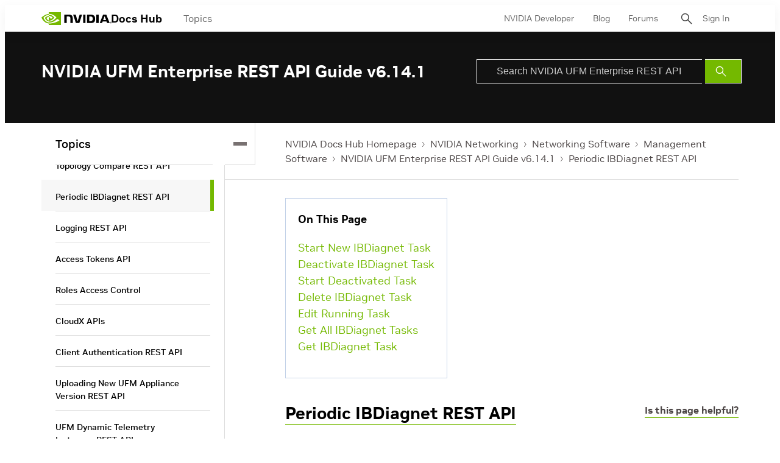

--- FILE ---
content_type: text/html;charset=UTF-8
request_url: https://docs.nvidia.com/networking/display/ufmenterpriserestapiv6141/periodic+ibdiagnet+rest+api
body_size: 30633
content:
<!DOCTYPE html>
<html class="TopicPage"xmlns="http://www.w3.org/1999/xhtml" lang="en" xml:lang="en" dir="ltr">
    <head>
    <meta charset="UTF-8">

    <meta property="og:url" content="https://docs.nvidia.com/networking/display/UFMEnterpriseRESTAPIv6141/Periodic+IBDiagnet+REST+API">

    <meta property="og:site_name" content="NVIDIA Docs">



    <meta property="og:type" content="website">


    <meta name="twitter:card" content="summary_large_image">

    
    
    
    
    
    
    
    


    <meta name="title" content="Periodic IBDiagnet REST API">

    <meta name="version" content="NVIDIA UFM Enterprise REST API Guide v6.14.1">

    <meta name="nv-pub-date" content="Tue Oct 24 08:10:31 EDT 2023">

    <meta name="docs_products" content="NVIDIA Networking">

    <meta name="docs_version" content="NVIDIA UFM Enterprise REST API Guide v6.14.1">

    <meta name="docs_books" content="Management Software, NVIDIA UFM Enterprise REST API Guide v6.14.1">

    <meta name="subcollection" content="Technical Documentation">
    <meta property="mimetype" content="webpage">


<style>:root {
    

    
    
    
    
    
    

    
    
    
    

    
    

    
    

    
    

    
    

    
    
    
    
    
    
    

    
    
    

    
    
}
</style>
    <style>:root {
            --button-border-radius:0px;
        }</style>
    <style>:root {
  --font-1: "NVIDIA Sans";
  --font-2: "Times";
}

body {
  --font-1: "NVIDIA Sans";
  --font-2: "Merriweather";
}
</style><!-- OneTrust Cookies Consent Notice start for nvidia.com -->
<script src="https://cdn.cookielaw.org/scripttemplates/otSDKStub.js" data-document-language="true" type="text/javascript" charset="UTF-8" data-domain-script="3e2b62ff-7ae7-4ac5-87c8-d5949ecafff5" ></script>
<script type="text/javascript">
function OptanonWrapper() {        
            var event = new Event('bannerLoaded');
        window.dispatchEvent(event);
    }
        </script>
<!-- OneTrust Cookies Consent Notice end for nvidia.com -->

<script type="text/javascript" src="https://images.nvidia.com/aem-dam/Solutions/ot-js/ot-custom.js"></script><script src="https://assets.adobedtm.com/5d4962a43b79/c1061d2c5e7b/launch-191c2462b890.min.js"></script>
<script src="https://cdnjs.cloudflare.com/ajax/libs/mathjax/3.2.2/es5/tex-mml-svg.min.js"></script>
<script src="https://js.hcaptcha.com/1/api.js"></script>
<script src="https://tbyb.rivaspeech.com/tbyb.js" defer></script>
<script src="https://t.contentsquare.net/uxa/c6af8848c2687.js"></script>
<script src="https://unpkg.com/mermaid@9.2.2/dist/mermaid.min.js"></script>
<script>mermaid.initialize({startOnLoad:true})</script>

        
            
                <link rel="preload" as="style" href="https://docscontent.nvidia.com/resource/00000183-6725-d7fd-a5bb-6727dc560000/styles/default/All.min.e2efd8d08c5793086aaaa47d8b6f591c.gz.css" />
                <link data-cssvarsponyfill="true" class="Webpack-css" rel="stylesheet" href="https://docscontent.nvidia.com/resource/00000183-6725-d7fd-a5bb-6727dc560000/styles/default/All.min.e2efd8d08c5793086aaaa47d8b6f591c.gz.css">
            
            
        
    <style>.Page-content {
    margin-top: 0;
}

.Page-search input {
    padding-left: 32px!important;
}

.Page-search button {
    line-height: 24px;
}</style>
<style>#onetrust-banner-sdk #onetrust-policy-text p#nv-gpc-text,
#onetrust-banner-sdk #onetrust-policy-text p#nv-non-gpc-text {
    padding: 0 !important;
    }

#onetrust-consent-sdk #ot-pc-title,
#onetrust-consent-sdk #ot-pc-lst h3 {
  font-size: 16px !important;
}
#onetrust-consent-sdk .ot-always-active {
  font-size: 14px !important;
}
#onetrust-pc-sdk #ot-pc-lst .ot-host-item .ot-acc-hdr .ot-host-hdr .ot-host-expand {
  font-size: 12px !important;
}One Trust Inline P Styling</style>
<meta name="viewport" content="width=device-width, initial-scale=1, minimum-scale=1, maximum-scale=5"><title>Periodic IBDiagnet REST API - NVIDIA Docs</title><link rel="canonical" href="https://docs.nvidia.com/networking/display/UFMEnterpriseRESTAPIv6141/Periodic+IBDiagnet+REST+API"><meta name="brightspot.contentId" content="0000018a-6524-dd68-a38e-f527d1f20000"><link rel="apple-touch-icon" sizes="180x180" href="/apple-touch-icon.png"><link rel="icon" type="image/png" href="/favicon-32x32.png"><link rel="icon" type="image/png" href="/favicon-16x16.png"><script type="application/ld+json">{"@context":"http://schema.org","@type":"WebPage","url":"https://docs.nvidia.com/networking/display/UFMEnterpriseRESTAPIv6141/Periodic+IBDiagnet+REST+API","publisher":{"@type":"Organization","name":"NVIDIA Docs","logo":{"@type":"ImageObject","url":"https://docscontent.nvidia.com/c5/45/6c65378e44f3a4f1f7fcc81586bc/nvidia-logo.svg"}},"name":"Periodic IBDiagnet REST API - NVIDIA Docs"}</script>

    <!-- this will add webcomponent polyfills based on browsers. As of 04/29/21 still needed for IE11 and Safari -->
    <script defer src="https://docscontent.nvidia.com/resource/00000183-6725-d7fd-a5bb-6727dc560000/webcomponents-loader/webcomponents-loader.2938a610ca02c611209b1a5ba2884385.gz.js"></script>

    <script>
        /**
            This allows us to load the IE polyfills via feature detection so that they do not load
            needlessly in the browsers that do not need them. It also ensures they are loaded
            non async so that they load before the rest of our JS.
        */
        if (!window.CSS || !window.CSS.supports || !window.CSS.supports('--fake-var', 0)) {
            var script = document.createElement('script');
            script.setAttribute('src', "https://docscontent.nvidia.com/resource/00000183-6725-d7fd-a5bb-6727dc560000/util/IEPolyfills.min.5760796f93d9e02da8656f0f7920bc41.gz.js");
            script.setAttribute('type', 'text/javascript');
            script.async = false;
            script.defer = true;
            document.head.appendChild(script);
        }
    </script>
    
        
            
                <script defer src="https://docscontent.nvidia.com/resource/00000183-6725-d7fd-a5bb-6727dc560000/styles/default/All.min.6fd7c3b18b5102ed37846134fe0a6f43.gz.js"></script>
            
            
            
        
    

    <script>
        var link = document.createElement('link');
        link.setAttribute('href', 'https://fonts.googleapis.com/css?family=Roboto+Mono&family=Roboto:300,400,700');
        var relList = link.relList;

        if (relList && relList.supports('preload')) {
            link.setAttribute('as', 'style');
            link.setAttribute('rel', 'preload');
            link.setAttribute('onload', 'this.rel="stylesheet"');
            link.setAttribute('crossorigin', 'anonymous');
        } else {
            link.setAttribute('rel', 'stylesheet');
        }

        document.head.appendChild(link);
    </script>
    <script defer src="https://ajax.googleapis.com/ajax/libs/jquery/1.12.4/jquery.min.js" integrity="sha384-nvAa0+6Qg9clwYCGGPpDQLVpLNn0fRaROjHqs13t4Ggj3Ez50XnGQqc/r8MhnRDZ" crossorigin="anonymous"></script>
</head>


    <body class="Page-body">
        <!-- Putting icons here, so we don't have to include in a bunch of -body hbs's -->
<svg xmlns="http://www.w3.org/2000/svg" style="display:none" id="iconsMap">
    <symbol id="back-to-top-icon" fill="#000000" height="20" width="15" xmlns="http://www.w3.org/2000/svg"
        viewBox="0 0 490 490" xml:space="preserve">
        <g id="SVGRepo_bgCarrier" stroke-width="0"></g>
        <g id="SVGRepo_tracerCarrier" stroke-linecap="round" stroke-linejoin="round"></g>
        <g id="SVGRepo_iconCarrier">
            <polygon points="245,33.299 0,456.701 490,456.701"></polygon>
        </g>
    </symbol>
    <symbol id="mono-icon-facebook" viewBox="0 0 10 19">
        <path fill-rule="evenodd" d="M2.707 18.25V10.2H0V7h2.707V4.469c0-1.336.375-2.373 1.125-3.112C4.582.62 5.578.25
        6.82.25c1.008 0 1.828.047 2.461.14v2.848H7.594c-.633 0-1.067.14-1.301.422-.188.235-.281.61-.281
        1.125V7H9l-.422 3.2H6.012v8.05H2.707z"></path>
    </symbol>
    <symbol id="action-icon-facebook" viewBox="0 0 7 12" xmlns="http://www.w3.org/2000/svg">
        <g stroke="none" stroke-width="1" fill="none" fill-rule="evenodd">
            <g transform="translate(-112.000000, -395.000000)" fill="#FFFFFF">
                <g transform="translate(100.000000, 386.000000)">
                    <g transform="translate(12.000000, 9.000000)">
                        <path d="M1.777125,12 L1.777125,6.48659606 L0,6.48659606 L0,4.05412254 L1.777125,4.05412254
                        L1.777125,3.10626869 C1.777125,1.47184919 2.99976923,0 4.50308654,0 L6.46153846,0 L6.46153846,2.43247352
                        L4.50308654,2.43247352 C4.28864423,2.43247352 4.03846154,2.69376172 4.03846154,3.08498454 L4.03846154,4.05412254
                        L6.46153846,4.05412254 L6.46153846,6.48659606 L4.03846154,6.48659606 L4.03846154,12" />
                    </g>
                </g>
            </g>
        </g>
    </symbol>
    <symbol id="mono-icon-instagram" viewBox="0 0 17 17">
        <g>
            <path fill-rule="evenodd"
                d="M8.281 4.207c.727 0 1.4.182 2.022.545a4.055 4.055 0 0 1 1.476 1.477c.364.62.545 1.294.545 2.021 0 .727-.181 1.4-.545 2.021a4.055 4.055 0 0 1-1.476 1.477 3.934 3.934 0 0 1-2.022.545c-.726 0-1.4-.182-2.021-.545a4.055 4.055 0 0 1-1.477-1.477 3.934 3.934 0 0 1-.545-2.021c0-.727.182-1.4.545-2.021A4.055 4.055 0 0 1 6.26 4.752a3.934 3.934 0 0 1 2.021-.545zm0 6.68a2.54 2.54 0 0 0 1.864-.774 2.54 2.54 0 0 0 .773-1.863 2.54 2.54 0 0 0-.773-1.863 2.54 2.54 0 0 0-1.864-.774 2.54 2.54 0 0 0-1.863.774 2.54 2.54 0 0 0-.773 1.863c0 .727.257 1.348.773 1.863a2.54 2.54 0 0 0 1.863.774zM13.45 4.03c-.023.258-.123.48-.299.668a.856.856 0 0 1-.65.281.913.913 0 0 1-.668-.28.913.913 0 0 1-.281-.669c0-.258.094-.48.281-.668a.913.913 0 0 1 .668-.28c.258 0 .48.093.668.28.187.188.281.41.281.668zm2.672.95c.023.656.035 1.746.035 3.269 0 1.523-.017 2.62-.053 3.287-.035.668-.134 1.248-.298 1.74a4.098 4.098 0 0 1-.967 1.53 4.098 4.098 0 0 1-1.53.966c-.492.164-1.072.264-1.74.3-.668.034-1.763.052-3.287.052-1.523 0-2.619-.018-3.287-.053-.668-.035-1.248-.146-1.74-.334a3.747 3.747 0 0 1-1.53-.931 4.098 4.098 0 0 1-.966-1.53c-.164-.492-.264-1.072-.299-1.74C.424 10.87.406 9.773.406 8.25S.424 5.63.46 4.963c.035-.668.135-1.248.299-1.74.21-.586.533-1.096.967-1.53A4.098 4.098 0 0 1 3.254.727c.492-.164 1.072-.264 1.74-.3C5.662.394 6.758.376 8.281.376c1.524 0 2.62.018 3.287.053.668.035 1.248.135 1.74.299a4.098 4.098 0 0 1 2.496 2.496c.165.492.27 1.078.317 1.757zm-1.687 7.91c.14-.399.234-1.032.28-1.899.024-.515.036-1.242.036-2.18V7.689c0-.961-.012-1.688-.035-2.18-.047-.89-.14-1.524-.281-1.899a2.537 2.537 0 0 0-1.512-1.511c-.375-.14-1.008-.235-1.899-.282a51.292 51.292 0 0 0-2.18-.035H7.72c-.938 0-1.664.012-2.18.035-.867.047-1.5.141-1.898.282a2.537 2.537 0 0 0-1.512 1.511c-.14.375-.234 1.008-.281 1.899a51.292 51.292 0 0 0-.036 2.18v1.125c0 .937.012 1.664.036 2.18.047.866.14 1.5.28 1.898.306.726.81 1.23 1.513 1.511.398.141 1.03.235 1.898.282.516.023 1.242.035 2.18.035h1.125c.96 0 1.687-.012 2.18-.035.89-.047 1.523-.141 1.898-.282.726-.304 1.23-.808 1.512-1.511z">
            </path>
        </g>
    </symbol>
    <symbol id="mono-icon-mailto" viewBox="0 0 512 512">
        <g>
            <path
                d="M67,148.7c11,5.8,163.8,89.1,169.5,92.1c5.7,3,11.5,4.4,20.5,4.4c9,0,14.8-1.4,20.5-4.4c5.7-3,158.5-86.3,169.5-92.1
                c4.1-2.1,11-5.9,12.5-10.2c2.6-7.6-0.2-10.5-11.3-10.5H257H65.8c-11.1,0-13.9,3-11.3,10.5C56,142.9,62.9,146.6,67,148.7z">
            </path>
            <path d="M455.7,153.2c-8.2,4.2-81.8,56.6-130.5,88.1l82.2,92.5c2,2,2.9,4.4,1.8,5.6c-1.2,1.1-3.8,0.5-5.9-1.4l-98.6-83.2
                c-14.9,9.6-25.4,16.2-27.2,17.2c-7.7,3.9-13.1,4.4-20.5,4.4c-7.4,0-12.8-0.5-20.5-4.4c-1.9-1-12.3-7.6-27.2-17.2l-98.6,83.2
                c-2,2-4.7,2.6-5.9,1.4c-1.2-1.1-0.3-3.6,1.7-5.6l82.1-92.5c-48.7-31.5-123.1-83.9-131.3-88.1c-8.8-4.5-9.3,0.8-9.3,4.9
                c0,4.1,0,205,0,205c0,9.3,13.7,20.9,23.5,20.9H257h185.5c9.8,0,21.5-11.7,21.5-20.9c0,0,0-201,0-205
                C464,153.9,464.6,148.7,455.7,153.2z"></path>
        </g>
    </symbol>
    <svg id="action-icon-mailto" viewBox="0 0 20 14" xmlns="http://www.w3.org/2000/svg">
        <g stroke="none" stroke-width="1" fill="none" fill-rule="evenodd" stroke-linecap="round"
            stroke-linejoin="round">
            <g transform="translate(-245.000000, -2697.000000)" stroke="#000000">
                <g transform="translate(100.000000, 1138.000000)">
                    <g transform="translate(0.000000, 132.000000)">
                        <g transform="translate(0.000000, 1419.000000)">
                            <g transform="translate(140.000000, 0.000000)">
                                <g transform="translate(6.000000, 9.000000)">
                                    <path d="M17.5909091,10.6363636 C17.5909091,11.3138182 17.0410909,11.8636364 16.3636364,11.8636364
                                    L1.63636364,11.8636364 C0.958909091,11.8636364 0.409090909,11.3138182 0.409090909,10.6363636
                                    L0.409090909,1.63636364 C0.409090909,0.958090909 0.958909091,0.409090909 1.63636364,0.409090909
                                    L16.3636364,0.409090909 C17.0410909,0.409090909 17.5909091,0.958090909 17.5909091,1.63636364
                                    L17.5909091,10.6363636 L17.5909091,10.6363636 Z" />
                                    <polyline points="17.1818182 0.818181818 9 7.36363636 0.818181818 0.818181818" />
                                </g>
                            </g>
                        </g>
                    </g>
                </g>
            </g>
        </g>
    </svg>
    <symbol id="mono-icon-print" viewBox="0 0 12 12">
        <g fill-rule="evenodd">
            <path fill-rule="nonzero"
                d="M9 10V7H3v3H1a1 1 0 0 1-1-1V4a1 1 0 0 1 1-1h10a1 1 0 0 1 1 1v3.132A2.868 2.868 0 0 1 9.132 10H9zm.5-4.5a1 1 0 1 0 0-2 1 1 0 0 0 0 2zM3 0h6v2H3z">
            </path>
            <path d="M4 8h4v4H4z"></path>
        </g>
    </symbol>
    <symbol id="action-icon-print" viewBox="0 0 20 18" xmlns="http://www.w3.org/2000/svg">
        <g stroke="none" stroke-width="1" fill="none" fill-rule="evenodd" stroke-linecap="round"
            stroke-linejoin="round">
            <g transform="translate(-280.000000, -2695.000000)" stroke="#000000" stroke-width="0.9">
                <g transform="translate(100.000000, 1138.000000)">
                    <g transform="translate(0.000000, 132.000000)">
                        <g transform="translate(0.000000, 1419.000000)">
                            <g transform="translate(140.000000, 0.000000)">
                                <g transform="translate(35.000000, 0.000000)">
                                    <g transform="translate(6.000000, 7.000000)">
                                        <path d="M4.125,12.375 L1.875,12.375 C1.05,12.375 0.375,11.7 0.375,10.875 L0.375,6.375
                                        C0.375,5.55 1.05,4.875 1.875,4.875 L16.125,4.875 C16.95075,4.875 17.625,5.55 17.625,6.375
                                        L17.625,10.875 C17.625,11.7 16.95075,12.375 16.125,12.375 L13.875,12.375" />
                                        <g transform="translate(4.125000, 0.375000)">
                                            <polyline id="Stroke-2384" points="0 3 0 0 7.5 0 9.75 2.25 9.75 3" />
                                            <polygon id="Stroke-2385" points="0 15.75 9.75 15.75 9.75 9.75 0 9.75" />
                                        </g>
                                        <path d="M3.375,7.125 C3.375,7.539 3.03975,7.875 2.625,7.875 C2.211,7.875 1.875,7.539
                                        1.875,7.125 C1.875,6.71025 2.211,6.375 2.625,6.375 C3.03975,6.375 3.375,6.71025 3.375,7.125
                                        L3.375,7.125 Z" />
                                        <line x1="5.625" y1="11.625" x2="12.375" y2="11.625" id="Stroke-2387" />
                                        <line x1="5.625" y1="13.125" x2="12.375" y2="13.125" id="Stroke-2388" />
                                        <line x1="5.625" y1="14.625" x2="12.375" y2="14.625" id="Stroke-2389" />
                                        <polyline points="11.625 0.375 11.625 2.625 13.875 2.625" />
                                    </g>
                                </g>
                            </g>
                        </g>
                    </g>
                </g>
            </g>
        </g>
    </symbol>
    <symbol id="mono-icon-copylink" viewBox="0 0 12 12">
        <g fill-rule="evenodd">
            <path
                d="M10.199 2.378c.222.205.4.548.465.897.062.332.016.614-.132.774L8.627 6.106c-.187.203-.512.232-.75-.014a.498.498 0 0 0-.706.028.499.499 0 0 0 .026.706 1.509 1.509 0 0 0 2.165-.04l1.903-2.06c.37-.398.506-.98.382-1.636-.105-.557-.392-1.097-.77-1.445L9.968.8C9.591.452 9.03.208 8.467.145 7.803.072 7.233.252 6.864.653L4.958 2.709a1.509 1.509 0 0 0 .126 2.161.5.5 0 1 0 .68-.734c-.264-.218-.26-.545-.071-.747L7.597 1.33c.147-.16.425-.228.76-.19.353.038.71.188.931.394l.91.843.001.001zM1.8 9.623c-.222-.205-.4-.549-.465-.897-.062-.332-.016-.614.132-.774l1.905-2.057c.187-.203.512-.232.75.014a.498.498 0 0 0 .706-.028.499.499 0 0 0-.026-.706 1.508 1.508 0 0 0-2.165.04L.734 7.275c-.37.399-.506.98-.382 1.637.105.557.392 1.097.77 1.445l.91.843c.376.35.937.594 1.5.656.664.073 1.234-.106 1.603-.507L7.04 9.291a1.508 1.508 0 0 0-.126-2.16.5.5 0 0 0-.68.734c.264.218.26.545.071.747l-1.904 2.057c-.147.16-.425.228-.76.191-.353-.038-.71-.188-.931-.394l-.91-.843z">
            </path>
            <path d="M8.208 3.614a.5.5 0 0 0-.707.028L3.764 7.677a.5.5 0 0 0 .734.68L8.235 4.32a.5.5 0 0 0-.027-.707">
            </path>
        </g>
    </symbol>
    <symbol id="mono-icon-linkedin" viewBox="0 0 14 14" xmlns="http://www.w3.org/2000/svg">
        <path
            d="M9.245 7.318c-.704 0-1.273.57-1.273 1.273v4.454H4.79s.038-7.636 0-8.272h3.182v.945s.985-.919 2.507-.919c1.884 0 3.22 1.364 3.22 4.012v4.234h-3.182V8.591c0-.703-.57-1.273-1.272-1.273zM1.92 3.5h-.018C.94 3.5.318 2.748.318 1.921.318 1.075.96.386 1.94.386s1.583.712 1.603 1.557c0 .828-.622 1.557-1.622 1.557zm1.597 9.545H.336V4.773h3.181v8.272z"
            fill-rule="evenodd" />
    </symbol>
    <symbol id="action-icon-linkedin" viewBox="0 0 14 14" xmlns="http://www.w3.org/2000/svg">
        <g stroke="none" stroke-width="1" fill="none" fill-rule="evenodd">
            <g transform="translate(-214.000000, -394.000000)" fill="#FFFFFF">
                <g transform="translate(100.000000, 386.000000)">
                    <g transform="translate(114.318373, 8.386273)">
                        <path
                            d="M8.92627273,6.93190909 C8.22309091,6.93190909 7.65354545,7.50209091 7.65354545,8.20463636
                        L7.65354545,12.6591818 L4.47172727,12.6591818 C4.47172727,12.6591818 4.50927273,5.02281818
                        4.47172727,4.38645455 L7.65354545,4.38645455 L7.65354545,5.33145455 C7.65354545,5.33145455
                        8.63863636,4.41318182 10.1601818,4.41318182 C12.0444545,4.41318182 13.3808182,5.77690909
                        13.3808182,8.42481818 L13.3808182,12.6591818 L10.199,12.6591818 L10.199,8.20463636 C10.199,7.50209091
                        9.62945455,6.93190909 8.92627273,6.93190909 L8.92627273,6.93190909 Z M1.60172727,3.11372727
                        L1.58327273,3.11372727 C0.621727273,3.11372727 0,2.36154545 0,1.53490909 C0,0.689181818
                        0.640818182,1.77635684e-15 1.62081818,1.77635684e-15 C2.60145455,1.77635684e-15 3.20409091,0.711454545
                        3.22318182,1.55718182 C3.22318182,2.38445455 2.60145455,3.11372727 1.60172727,3.11372727 L1.60172727,3.11372727
                        Z M3.199,12.6591818 L0.0171818182,12.6591818 L0.0171818182,4.38645455 L3.199,4.38645455 L3.199,12.6591818 Z" />
                    </g>
                </g>
            </g>
        </g>
    </symbol>
    <symbol id="download" xmlns="http://www.w3.org/2000/svg" width="24" height="24" viewBox="0 0 24 24">
        <g fill="none" fill-rule="evenodd">
            <g>
                <g>
                    <g>
                        <path d="M0 0H24V24H0z"
                            transform="translate(-802.000000, -1914.000000) translate(0.000000, 1756.000000) translate(802.000000, 158.000000)" />
                        <path fill="#000" fill-rule="nonzero"
                            d="M12 2C6.49 2 2 6.49 2 12s4.49 10 10 10 10-4.49 10-10S17.51 2 12 2zm-1 8V6h2v4h3l-4 4-4-4h3zm6 7H7v-2h10v2z"
                            transform="translate(-802.000000, -1914.000000) translate(0.000000, 1756.000000) translate(802.000000, 158.000000)" />
                    </g>
                </g>
            </g>
        </g>
    </symbol>
    <symbol id="mono-icon-pinterest" viewBox="0 0 512 512">
        <g>
            <path d="M256,32C132.3,32,32,132.3,32,256c0,91.7,55.2,170.5,134.1,205.2c-0.6-15.6-0.1-34.4,3.9-51.4
                c4.3-18.2,28.8-122.1,28.8-122.1s-7.2-14.3-7.2-35.4c0-33.2,19.2-58,43.2-58c20.4,0,30.2,15.3,30.2,33.6
                c0,20.5-13.1,51.1-19.8,79.5c-5.6,23.8,11.9,43.1,35.4,43.1c42.4,0,71-54.5,71-119.1c0-49.1-33.1-85.8-93.2-85.8
                c-67.9,0-110.3,50.7-110.3,107.3c0,19.5,5.8,33.3,14.8,43.9c4.1,4.9,4.7,6.9,3.2,12.5c-1.1,4.1-3.5,14-4.6,18
                c-1.5,5.7-6.1,7.7-11.2,5.6c-31.3-12.8-45.9-47-45.9-85.6c0-63.6,53.7-139.9,160.1-139.9c85.5,0,141.8,61.9,141.8,128.3
                c0,87.9-48.9,153.5-120.9,153.5c-24.2,0-46.9-13.1-54.7-27.9c0,0-13,51.6-15.8,61.6c-4.7,17.3-14,34.5-22.5,48
                c20.1,5.9,41.4,9.2,63.5,9.2c123.7,0,224-100.3,224-224C480,132.3,379.7,32,256,32z"></path>
        </g>
    </symbol>
    <symbol id="action-icon-pinterest" viewBox="0 0 30 30" xmlns="http://www.w3.org/2000/svg">
        <g stroke="none" stroke-width="1" fill="none" fill-rule="evenodd">
            <g transform="translate(-135.000000, -526.000000)">
                <g transform="translate(100.000000, 526.000000)">
                    <g transform="translate(35.000000, 0.000000)">
                        <circle fill="#BD081C" cx="15" cy="15" r="15" />
                        <path d="M10.125,13.6640625 C10.125,13.1015597 10.2226553,12.5716171 10.4179687,12.0742188 C10.6132822,11.5768204
                            10.8828108,11.143231 11.2265625,10.7734375 C11.5703142,10.403644 11.9661436,10.0833347 12.4140625,9.8125
                            C12.8619814,9.54166531 13.3437474,9.33854234 13.859375,9.203125 C14.3750026,9.06770766 14.901039,9 15.4375,9
                            C16.2604208,9 17.0260381,9.17317535 17.734375,9.51953125 C18.4427119,9.86588715 19.018227,10.3697884
                            19.4609375,11.03125 C19.903648,11.6927116 20.125,12.4401 20.125,13.2734375 C20.125,13.77344 20.0755213,14.2630184
                            19.9765625,14.7421875 C19.8776037,15.2213566 19.7213552,15.6822895 19.5078125,16.125 C19.2942698,16.5677105
                            19.0338557,16.9570296 18.7265625,17.2929688 C18.4192693,17.6289079 18.0416689,17.8971344 17.59375,18.0976562
                            C17.1458311,18.2981781 16.6536485,18.3984375 16.1171875,18.3984375 C15.7630191,18.3984375 15.4114601,18.315105
                            15.0625,18.1484375 C14.7135399,17.98177 14.4635424,17.7526056 14.3125,17.4609375 C14.2604164,17.6640635
                            14.1875005,17.9570293 14.09375,18.3398438 C13.9999995,18.7226582 13.9388022,18.9700515 13.9101562,19.0820312
                            C13.8815103,19.194011 13.8281254,19.378905 13.75,19.6367188 C13.6718746,19.8945325 13.604167,20.0794265
                            13.546875,20.1914062 C13.489583,20.303386 13.4062505,20.4661448 13.296875,20.6796875 C13.1874995,20.8932302
                            13.067709,21.0950511 12.9375,21.2851562 C12.807291,21.4752614 12.6458343,21.7005195 12.453125,21.9609375
                            L12.34375,22 L12.2734375,21.921875 C12.1953121,21.1041626 12.15625,20.6145841 12.15625,20.453125
                            C12.15625,19.9739559 12.212239,19.4362009 12.3242187,18.8398438 C12.4361985,18.2434866 12.6093738,17.4947962
                            12.84375,16.59375 C13.0781262,15.6927038 13.2135415,15.1640633 13.25,15.0078125 C13.0833325,14.6692691
                            13,14.2291694 13,13.6875 C13,13.2552062 13.1354153,12.8489602 13.40625,12.46875 C13.6770847,12.0885398
                            14.0208312,11.8984375 14.4375,11.8984375 C14.7552099,11.8984375 15.0026033,12.0039052 15.1796875,12.2148438
                            C15.3567717,12.4257823 15.4453125,12.6927067 15.4453125,13.015625 C15.4453125,13.3593767 15.3307303,13.8567676
                            15.1015625,14.5078125 C14.8723947,15.1588574 14.7578125,15.6458317 14.7578125,15.96875 C14.7578125,16.2968766
                            14.8749988,16.5690093 15.109375,16.7851562 C15.3437512,17.0013032 15.6276025,17.109375 15.9609375,17.109375
                            C16.2473973,17.109375 16.5130196,17.0442715 16.7578125,16.9140625 C17.0026054,16.7838535 17.2070304,16.606772
                            17.3710937,16.3828125 C17.5351571,16.158853 17.6809889,15.9114597 17.8085937,15.640625 C17.9361986,15.3697903
                            18.0351559,15.0820328 18.1054687,14.7773438 C18.1757816,14.4726547 18.2278644,14.1835951 18.2617187,13.9101562
                            C18.2955731,13.6367174 18.3125,13.3776054 18.3125,13.1328125 C18.3125,12.2317663 18.0273466,11.5299504
                            17.4570312,11.0273438 C16.8867159,10.5247371 16.1432337,10.2734375 15.2265625,10.2734375 C14.1848906,10.2734375
                            13.3151077,10.6106737 12.6171875,11.2851562 C11.9192673,11.9596388 11.5703125,12.815099 11.5703125,13.8515625
                            C11.5703125,14.0807303 11.6028643,14.3020823 11.6679687,14.515625 C11.7330732,14.7291677 11.803385,14.8984369
                            11.8789062,15.0234375 C11.9544275,15.1484381 12.0247393,15.2669265 12.0898437,15.3789062 C12.1549482,15.490886
                            12.1875,15.5703123 12.1875,15.6171875 C12.1875,15.7630216 12.1484379,15.9531238 12.0703125,16.1875
                            C11.9921871,16.4218762 11.8958339,16.5390625 11.78125,16.5390625 C11.7708333,16.5390625 11.7265629,16.5312501
                            11.6484375,16.515625 C11.3828112,16.4374996 11.1471364,16.2916677 10.9414062,16.078125 C10.7356761,15.8645823
                            10.5768235,15.618491 10.4648437,15.3398438 C10.352864,15.0611965 10.2682295,14.7799493 10.2109375,14.4960938
                            C10.1536455,14.2122382 10.125,13.9348972 10.125,13.6640625 Z" fill="#FFFFFF" />
                    </g>
                </g>
            </g>
        </g>
    </symbol>
    <symbol id="icon-fullscreen" xmlns="http://www.w3.org/2000/svg" fill="white" viewBox="0 0 1024 1024">
        <path
            d="M290 236.4l43.9-43.9a8.01 8.01 0 0 0-4.7-13.6L169 160c-5.1-.6-9.5 3.7-8.9 8.9L179 329.1c.8 6.6 8.9 9.4 13.6 4.7l43.7-43.7L370 423.7c3.1 3.1 8.2 3.1 11.3 0l42.4-42.3c3.1-3.1 3.1-8.2 0-11.3L290 236.4zm352.7 187.3c3.1 3.1 8.2 3.1 11.3 0l133.7-133.6 43.7 43.7a8.01 8.01 0 0 0 13.6-4.7L863.9 169c.6-5.1-3.7-9.5-8.9-8.9L694.8 179c-6.6.8-9.4 8.9-4.7 13.6l43.9 43.9L600.3 370a8.03 8.03 0 0 0 0 11.3l42.4 42.4zM845 694.9c-.8-6.6-8.9-9.4-13.6-4.7l-43.7 43.7L654 600.3a8.03 8.03 0 0 0-11.3 0l-42.4 42.3a8.03 8.03 0 0 0 0 11.3L734 787.6l-43.9 43.9a8.01 8.01 0 0 0 4.7 13.6L855 864c5.1.6 9.5-3.7 8.9-8.9L845 694.9zm-463.7-94.6a8.03 8.03 0 0 0-11.3 0L236.3 733.9l-43.7-43.7a8.01 8.01 0 0 0-13.6 4.7L160.1 855c-.6 5.1 3.7 9.5 8.9 8.9L329.2 845c6.6-.8 9.4-8.9 4.7-13.6L290 787.6 423.7 654c3.1-3.1 3.1-8.2 0-11.3l-42.4-42.4z" />
    </symbol>
    <symbol id="mono-icon-tumblr" viewBox="0 0 512 512">
        <g>
            <path d="M321.2,396.3c-11.8,0-22.4-2.8-31.5-8.3c-6.9-4.1-11.5-9.6-14-16.4c-2.6-6.9-3.6-22.3-3.6-46.4V224h96v-64h-96V48h-61.9
                c-2.7,21.5-7.5,44.7-14.5,58.6c-7,13.9-14,25.8-25.6,35.7c-11.6,9.9-25.6,17.9-41.9,23.3V224h48v140.4c0,19,2,33.5,5.9,43.5
                c4,10,11.1,19.5,21.4,28.4c10.3,8.9,22.8,15.7,37.3,20.5c14.6,4.8,31.4,7.2,50.4,7.2c16.7,0,30.3-1.7,44.7-5.1
                c14.4-3.4,30.5-9.3,48.2-17.6v-65.6C363.2,389.4,342.3,396.3,321.2,396.3z"></path>
        </g>
    </symbol>
    <symbol id="mono-icon-twitter" viewBox="0 0 19 16">
        <g>
            <path fill-rule="evenodd"
                d="M16.48 4.594c.024.094.036.246.036.457 0 1.687-.41 3.316-1.23 4.887-.845 1.664-2.028 2.988-3.552 3.972-1.664 1.102-3.574 1.652-5.73 1.652-2.063 0-3.95-.55-5.66-1.652.258.024.55.035.879.035 1.71 0 3.246-.527 4.605-1.582-.82 0-1.54-.24-2.162-.72a3.671 3.671 0 0 1-1.283-1.811c.234.023.457.035.668.035.328 0 .656-.035.984-.105a3.72 3.72 0 0 1-2.11-1.301 3.54 3.54 0 0 1-.843-2.32v-.07a3.475 3.475 0 0 0 1.652.492A4.095 4.095 0 0 1 1.54 5.227a3.546 3.546 0 0 1-.457-1.776c0-.644.176-1.26.527-1.845a10.18 10.18 0 0 0 3.358 2.742 10.219 10.219 0 0 0 4.236 1.125 5.124 5.124 0 0 1-.07-.844c0-.656.164-1.272.492-1.846a3.613 3.613 0 0 1 1.336-1.353 3.565 3.565 0 0 1 1.828-.492c.54 0 1.037.105 1.494.316.457.21.861.492 1.213.844a7.51 7.51 0 0 0 2.356-.88c-.282.868-.82 1.548-1.618 2.04a7.93 7.93 0 0 0 2.11-.598 8.114 8.114 0 0 1-1.864 1.934z">
            </path>
        </g>
    </symbol>
    <symbol id="action-icon-twitter" viewBox="0 0 30 30" xmlns="http://www.w3.org/2000/svg">
        <g stroke="none" stroke-width="1" fill="none" fill-rule="evenodd">
            <g transform="translate(-170.000000, -526.000000)">
                <g transform="translate(100.000000, 526.000000)">
                    <g transform="translate(70.000000, 0.000000)">
                        <circle fill="#1DA1F2" cx="15" cy="15" r="15" />
                        <g transform="translate(9.000000, 10.000000)" fill="#FFFFFF">
                            <path d="M10.5859761,1.45966124 C11.0943048,1.17128539 11.4846922,0.714562198 11.6684736,0.170424684
                            C11.1928015,0.43748706 10.6659497,0.631385646 10.1051245,0.735917217 C9.65605179,0.28301632 9.01621859,0
                            8.30813124,0 C6.94840338,0 5.84610995,1.04340456 5.84610995,2.33027296 C5.84610995,2.51295392 5.86788105,2.69077393
                            5.90984308,2.86132325 C3.86375508,2.76414545 2.04968726,1.83640698 0.835421925,0.42656027 C0.623504883,0.770733376
                            0.502095907,1.17103611 0.502095907,1.59809494 C0.502095907,2.40655275 0.936727752,3.119827 1.59732251,3.53774555
                            C1.19376715,3.52565545 0.814133655,3.42079151 0.482212224,3.2462537 C0.482036651,3.25597563 0.481992758,3.26573911
                            0.481992758,3.27554414 C0.481992758,4.40461806 1.33062658,5.34648241 2.45688577,5.56057271 C2.25027982,5.61379407
                            2.03278832,5.64225358 1.80827389,5.64225358 C1.64959947,5.64225358 1.49540217,5.62767068 1.34506749,5.60045757
                            C1.65837814,6.52628488 2.56758477,7.20000665 3.64490289,7.21886886 C2.80228245,7.84385631 1.74076594,8.21636429
                            0.587292878,8.21636429 C0.388587732,8.21636429 0.192603972,8.2053544 0,8.1838332 C1.08956436,8.84500785
                            2.38362778,9.23076923 3.7739493,9.23076923 C8.30238121,9.23076923 10.7786678,5.67993646 10.7786678,2.60049288
                            C10.7786678,2.49945124 10.7762537,2.3989497 10.7715571,2.29902981 C11.2525403,1.97047828 11.6699221,1.56003814
                            12,1.09272053 C11.5584769,1.27806049 11.0840338,1.40336542 10.5859761,1.45966124 Z" />
                        </g>
                    </g>
                </g>
            </g>
        </g>
    </symbol>
    <symbol id="mono-icon-youtube" viewBox="0 0 512 512">
        <g>
            <path fill-rule="evenodd" d="M508.6,148.8c0-45-33.1-81.2-74-81.2C379.2,65,322.7,64,265,64c-3,0-6,0-9,0s-6,0-9,0c-57.6,0-114.2,1-169.6,3.6
                c-40.8,0-73.9,36.4-73.9,81.4C1,184.6-0.1,220.2,0,255.8C-0.1,291.4,1,327,3.4,362.7c0,45,33.1,81.5,73.9,81.5
                c58.2,2.7,117.9,3.9,178.6,3.8c60.8,0.2,120.3-1,178.6-3.8c40.9,0,74-36.5,74-81.5c2.4-35.7,3.5-71.3,3.4-107
                C512.1,220.1,511,184.5,508.6,148.8z M207,353.9V157.4l145,98.2L207,353.9z"></path>
        </g>
    </symbol>
    <symbol id="icon-magnify" viewBox="0 0 24 24" xmlns="http://www.w3.org/2000/svg">
        <path fill-rule="evenodd" clip-rule="evenodd" d="M9.75 4.5C6.85051 4.5 4.5 6.85051 4.5 9.75C4.5 12.6495 6.85051 15 9.75 15C12.6495 15 15 12.6495 15 9.75C15 6.85051 12.6495 4.5 9.75 4.5ZM3 9.75C3 6.02208 6.02208 3 9.75 3C13.4779 3 16.5 6.02208 16.5 9.75C16.5 11.3437 15.9477 12.8085 15.024 13.9632L21.5305 20.4698L20.4698 21.5304L13.9633 15.0239C12.8086 15.9476 11.3438 16.5 9.75 16.5C6.02208 16.5 3 13.4779 3 9.75Z" />
    </symbol>

    <symbol id="burger-menu" viewBox="0 0 14 10">
        <g>
            <path fill-rule="evenodd" d="M0 5.5v-1h14v1H0zM0 1V0h14v1H0zm0 9V9h14v1H0z"></path>
        </g>
    </symbol>
    <symbol id="close-x" viewBox="0 0 14 14" xmlns="http://www.w3.org/2000/svg">
        <g>
            <path fill-rule="nonzero"
                d="M6.336 7L0 .664.664 0 7 6.336 13.336 0 14 .664 7.664 7 14 13.336l-.664.664L7 7.664.664 14 0 13.336 6.336 7z">
            </path>
        </g>
    </symbol>
    <symbol id="share-more-arrow" viewBox="0 0 512 512" style="enable-background:new 0 0 512 512;">
        <g>
            <g>
                <path
                    d="M512,241.7L273.643,3.343v156.152c-71.41,3.744-138.015,33.337-188.958,84.28C30.075,298.384,0,370.991,0,448.222v60.436
                    l29.069-52.985c45.354-82.671,132.173-134.027,226.573-134.027c5.986,0,12.004,0.212,18.001,0.632v157.779L512,241.7z
                    M255.642,290.666c-84.543,0-163.661,36.792-217.939,98.885c26.634-114.177,129.256-199.483,251.429-199.483h15.489V78.131
                    l163.568,163.568L304.621,405.267V294.531l-13.585-1.683C279.347,291.401,267.439,290.666,255.642,290.666z">
                </path>
            </g>
        </g>
    </symbol>
    <symbol id="chevron" viewBox="0 0 100 100">
        <g>
            <path
                d="M22.4566257,37.2056786 L-21.4456527,71.9511488 C-22.9248661,72.9681457 -24.9073712,72.5311671 -25.8758148,70.9765924 L-26.9788683,69.2027424 C-27.9450684,67.6481676 -27.5292733,65.5646602 -26.0500598,64.5484493 L20.154796,28.2208967 C21.5532435,27.2597011 23.3600078,27.2597011 24.759951,28.2208967 L71.0500598,64.4659264 C72.5292733,65.4829232 72.9450684,67.5672166 71.9788683,69.1217913 L70.8750669,70.8956413 C69.9073712,72.4502161 67.9241183,72.8848368 66.4449048,71.8694118 L22.4566257,37.2056786 Z"
                id="Transparent-Chevron"
                transform="translate(22.500000, 50.000000) rotate(90.000000) translate(-22.500000, -50.000000) "></path>
        </g>
    </symbol>
    <symbol id="chevron-down" viewBox="0 0 10 6" xmlns="http://www.w3.org/2000/svg">
        <path
            d="M5.108 4.088L.965.158a.587.587 0 0 0-.8 0 .518.518 0 0 0 0 .758L5.13 5.625 9.845.905a.517.517 0 0 0-.021-.758.588.588 0 0 0-.8.02l-3.916 3.92z"
            fill-rule="evenodd" />
    </symbol>
    <symbol id="chevron-up" viewBox="0 0 284.929 284.929" xmlns="http://www.w3.org/2000/svg">
        <path
            d="M282.082 195.285L149.028 62.24c-1.901-1.903-4.088-2.856-6.562-2.856s-4.665.953-6.567 2.856L2.856 195.285C.95 197.191 0 199.378 0 201.853c0 2.474.953 4.664 2.856 6.566l14.272 14.271c1.903 1.903 4.093 2.854 6.567 2.854s4.664-.951 6.567-2.854l112.204-112.202 112.208 112.209c1.902 1.903 4.093 2.848 6.563 2.848 2.478 0 4.668-.951 6.57-2.848l14.274-14.277c1.902-1.902 2.847-4.093 2.847-6.566.001-2.476-.944-4.666-2.846-6.569z" />
    </symbol>
    <symbol id="icon-arrow-down" viewBox="0 0 10 6" xmlns="http://www.w3.org/2000/svg">
        <path
            d="M5.108 4.088L.965.158a.587.587 0 0 0-.8 0 .518.518 0 0 0 0 .758L5.13 5.625 9.845.905a.517.517 0 0 0-.021-.758.588.588 0 0 0-.8.02l-3.916 3.92z"
            fill="inherit" fill-rule="evenodd" />
    </symbol>
    <symbol id="play-arrow" viewBox="0 0 30 30">
        <g fill-rule="evenodd">
            <path d="M9 9l12 6-12 6z"></path>
        </g>
    </symbol>
    <symbol id="play-icon" viewBox="0 0 50 50" xmlns="http://www.w3.org/2000/svg">
        <g stroke="none" stroke-width="1" fill="none" fill-rule="evenodd">
            <g transform="translate(-341.000000, -11574.000000)" fill-rule="nonzero">
                <g transform="translate(320.000000, 11422.000000)">
                    <g transform="translate(21.000000, 152.000000)">
                        <circle id="Oval" fill="#FFFFFF" cx="25" cy="25" r="24" />
                        <path
                            d="M25,0 C11.2,0 0,11.2 0,25 C0,38.8 11.2,50 25,50 C38.8,50 50,38.8 50,25 C50,11.2 38.8,0 25,0 Z"
                            fill="#EE0120" />
                        <polygon fill="#FFFFFF" points="18 36.25 18 13.75 33 25" />
                    </g>
                </g>
            </g>
        </g>
    </symbol>
    <symbol id="grid" viewBox="0 0 32 32">
        <g>
            <path d="M6.4,5.7 C6.4,6.166669 6.166669,6.4 5.7,6.4 L0.7,6.4 C0.233331,6.4 0,6.166669 0,5.7 L0,0.7 C0,0.233331 0.233331,0 0.7,0 L5.7,0 C6.166669,0 6.4,0.233331 6.4,0.7 L6.4,5.7 Z M19.2,5.7 C19.2,6.166669 18.966669,6.4 18.5,6.4 L13.5,6.4 C13.033331,6.4 12.8,6.166669 12.8,5.7 L12.8,0.7 C12.8,0.233331 13.033331,0 13.5,0 L18.5,0 C18.966669,0 19.2,0.233331 19.2,0.7 L19.2,5.7 Z M32,5.7 C32,6.166669 31.766669,6.4 31.3,6.4 L26.3,6.4 C25.833331,6.4 25.6,6.166669 25.6,5.7 L25.6,0.7 C25.6,0.233331 25.833331,0 26.3,0 L31.3,0 C31.766669,0 32,0.233331 32,0.7 L32,5.7 Z M6.4,18.5 C6.4,18.966669 6.166669,19.2 5.7,19.2 L0.7,19.2 C0.233331,19.2 0,18.966669 0,18.5 L0,13.5 C0,13.033331 0.233331,12.8 0.7,12.8 L5.7,12.8 C6.166669,12.8 6.4,13.033331 6.4,13.5 L6.4,18.5 Z M19.2,18.5 C19.2,18.966669 18.966669,19.2 18.5,19.2 L13.5,19.2 C13.033331,19.2 12.8,18.966669 12.8,18.5 L12.8,13.5 C12.8,13.033331 13.033331,12.8 13.5,12.8 L18.5,12.8 C18.966669,12.8 19.2,13.033331 19.2,13.5 L19.2,18.5 Z M32,18.5 C32,18.966669 31.766669,19.2 31.3,19.2 L26.3,19.2 C25.833331,19.2 25.6,18.966669 25.6,18.5 L25.6,13.5 C25.6,13.033331 25.833331,12.8 26.3,12.8 L31.3,12.8 C31.766669,12.8 32,13.033331 32,13.5 L32,18.5 Z M6.4,31.3 C6.4,31.766669 6.166669,32 5.7,32 L0.7,32 C0.233331,32 0,31.766669 0,31.3 L0,26.3 C0,25.833331 0.233331,25.6 0.7,25.6 L5.7,25.6 C6.166669,25.6 6.4,25.833331 6.4,26.3 L6.4,31.3 Z M19.2,31.3 C19.2,31.766669 18.966669,32 18.5,32 L13.5,32 C13.033331,32 12.8,31.766669 12.8,31.3 L12.8,26.3 C12.8,25.833331 13.033331,25.6 13.5,25.6 L18.5,25.6 C18.966669,25.6 19.2,25.833331 19.2,26.3 L19.2,31.3 Z M32,31.3 C32,31.766669 31.766669,32 31.3,32 L26.3,32 C25.833331,32 25.6,31.766669 25.6,31.3 L25.6,26.3 C25.6,25.833331 25.833331,25.6 26.3,25.6 L31.3,25.6 C31.766669,25.6 32,25.833331 32,26.3 L32,31.3 Z"></path>
        </g>
    </symbol>
    <symbol id="filter" viewBox="0 0 16 12">
        <path d="M0 2V0h16v2H0zm2.4 5V5h11.2v2H2.4zm2.4 5v-2h6.4v2H4.8z"></path>
    </symbol>
    <symbol id="icon-filter" viewBox="0 0 512 512">
        <path fill="currentColor"
            d="M487.976 0H24.028C2.71 0-8.047 25.866 7.058 40.971L192 225.941V432c0 7.831 3.821 15.17 10.237 19.662l80 55.98C298.02 518.69 320 507.493 320 487.98V225.941l184.947-184.97C520.021 25.896 509.338 0 487.976 0z">
        </path>
    </symbol>
    <symbol id="icon-radio-on" viewBox="0 0 24 24">
        <path fill="currentColor" fill-rule="nonzero"
            d="M12 7c-2.76 0-5 2.24-5 5s2.24 5 5 5 5-2.24 5-5-2.24-5-5-5zm0-5C6.48 2 2 6.48 2 12s4.48 10 10 10 10-4.48 10-10S17.52 2 12 2zm0 18c-4.42 0-8-3.58-8-8s3.58-8 8-8 8 3.58 8 8-3.58 8-8 8z" />
    </symbol>
    <symbol id="icon-radio-off" viewBox="0 0 24 24">
        <path fill="currentColor" fill-rule="nonzero"
            d="M12 2C6.48 2 2 6.48 2 12s4.48 10 10 10 10-4.48 10-10S17.52 2 12 2zm0 18c-4.42 0-8-3.58-8-8s3.58-8 8-8 8 3.58 8 8-3.58 8-8 8z" />
    </symbol>
    <symbol id="icon-pause" viewBox="0 0 13 16">
        <rect width="4.636" height="16" rx="2.318" />
        <rect width="4.636" height="16" x="7.727" rx="2.318" />
    </symbol>
    <symbol id="icon-plus" viewBox="0 0 14 14" height="14px" width="14px">
        <path
            d="M13, 6H8V1A1, 1, 0, 0, 0, 6, 1V6H1A1, 1, 0, 0, 0, 1, 8H6v5a1, 1, 0, 0, 0, 2, 0V8h5a1, 1, 0, 0, 0, 0-2Z" />
    </symbol>
    <symbol id="icon-minus" viewBox="0 0 14 14" height="14px" width="14px">
        <path d="M13, 8H1A1, 1, 0, 0, 1, 1, 6H13a1, 1, 0, 0, 1, 0, 2Z" />
    </symbol>
    <symbol id="amazon-alexa" fill="none" viewBox="0 0 14 14">
        <path clip-rule="evenodd"
            d="m52.4998 105c-28.9946 0-52.4998-23.5055-52.4998-52.5003 0-26.6214 19.8151-48.61142 45.5003-52.03433v10.57883c0 2.9832-1.8814 5.6636-4.7091 6.6127-14.8197 4.9787-25.4216 19.1433-25.0311 35.7287.4754 20.1911 16.923 36.0663 37.1187 35.8628 20.122-.2035 36.3714-16.5785 36.3714-36.7487 0-.4597-.0113-.9172-.0283-1.3721-.004-.102-.0072-.2048-.0113-.307-.0194-.4228-.0452-.8446-.0784-1.2639-.0097-.1335-.0234-.2666-.0355-.3998-.0259-.2928-.0558-.5837-.0889-.8739-.0372-.3297-.08-.6576-.1261-.9838-.0202-.1492-.0404-.2988-.063-.4467-4.4995-29.6389-43.1025-46.296896-43.3144-46.388077 2.2893-.304462 4.6239-.464423 6.9955-.464423 28.9951 0 52.5002 23.5048 52.5002 52.4997 0 28.9948-23.5051 52.5003-52.5002 52.5003z"
            fill="#5fcaf4" fill-rule="evenodd" transform="matrix(.133333 0 0 -.133333 0 14)" />
    </symbol>
    <symbol id="apple" viewBox="0 0 511.86 511.86">
        <rect fill="#822cbe" width="511.86" height="511.86" rx="113.87" />
        <path fill="#ffffff"
            d="M240.44,448.26c-15.27-5.46-18.54-12.88-24.81-56.38-7.28-50.55-8.87-81.84-4.65-91.75,5.59-13.14,20.78-20.6,42-20.68,21.07-.09,36.39,7.44,42,20.68,4.24,9.89,2.65,41.2-4.64,91.75-4.95,35.32-7.67,44.25-14.5,50.25-9.38,8.31-22.69,10.61-35.32,6.14Zm-65.22-51.87c-52.73-25.94-86.51-69.82-98.79-128.2-3.07-15.07-3.59-51-.69-64.84,7.68-37.11,22.36-66.13,46.75-91.79,35.15-37.06,80.37-56.65,130.7-56.65,49.82,0,94.86,19.23,129.16,55.18,26.1,27.13,40.77,55.84,48.28,93.67,2.56,12.59,2.56,46.92.17,61.08a181.4,181.4,0,0,1-69.1,113c-13,9.79-44.7,26.89-49.82,26.89-1.88,0-2.05-1.94-1.19-9.81,1.53-12.63,3.07-15.25,10.23-18.26,11.44-4.77,30.89-18.63,42.83-30.61a163,163,0,0,0,42.82-75.41c4.44-17.57,3.93-56.64-1-74.73C390,138.36,343.1,93.66,285.61,81.72c-16.73-3.42-47.1-3.42-64,0-58.18,11.94-106.29,58.86-121,117.89-3.92,16-3.92,55.11,0,71.15,9.73,39.07,35,74.9,68.08,96.23a147.45,147.45,0,0,0,17.58,10.07c7.16,3.07,8.7,5.63,10.06,18.25.85,7.68.68,9.9-1.19,9.9-1.2,0-9.9-3.75-19.11-8.19ZM175.9,327c-17.75-14.16-33.44-39.28-39.93-63.91-3.92-14.88-3.92-43.17.17-58,10.75-40.06,40.27-71.12,81.22-85.71,14-4.94,45-6,62.27-2.25C339,130.33,381.15,189.79,373,248.77c-3.24,23.77-11.43,43.29-25.93,61.42-7.17,9.16-24.57,24.54-27.64,24.54-.51,0-1-5.8-1-12.87V309l8.88-10.58c33.44-40.06,31.05-96-5.46-132.74-14.16-14.29-30.54-22.69-51.7-26.56-13.65-2.53-16.55-2.53-30.88-.17-21.76,3.55-38.61,12-53.58,26.78C148.94,202,146.55,258.29,180,298.38L188.8,309v13c0,7.17-.57,13-1.27,13s-5.63-3.41-10.92-7.68Zm59.2-69.66c-15.18-7.07-23.37-20.39-23.54-37.76,0-15.61,8.7-29.23,23.71-37.2,9.56-5,26.45-5,36,0a46.34,46.34,0,0,1,22.18,26.85c9.9,33.65-25.76,63.13-58,48.07Z"
            transform="translate(-0.14 -0.14)" />
        <circle fill="#ffffff" cx="255.74" cy="221.24" r="42.55" />
        <path fill="#ffffff"
            d="M260,280.42a83.61,83.61,0,0,1,14.25,2.9,51.55,51.55,0,0,1,14.26,7.13c3.76,2.73,6.49,5.56,8.19,9s2.56,7.54,3.07,14.25c.34,6.72.34,16-1.19,33.44s-4.61,42.79-7,59.08-4.09,23.55-6.31,28.84a25.82,25.82,0,0,1-18.94,16.55,41,41,0,0,1-9.89.85,42.41,42.41,0,0,1-9.9-.85c-3.92-.86-9-2.39-12.8-5.46-3.92-3.07-6.48-7.51-8.53-13.31s-3.58-12.8-5.63-26.79-4.78-34.8-6.48-50.67-2.39-26.79-2.53-34.13.17-11,1-14.5a28.93,28.93,0,0,1,4.09-9.38,31.14,31.14,0,0,1,6.83-7,27.87,27.87,0,0,1,8-4.3A60.8,60.8,0,0,1,241.35,283c4.43-.85,9.55-1.7,12.18-2.05a13.34,13.34,0,0,1,5.56,0Z"
            transform="translate(-0.14 -0.14)" />
    </symbol>
    <symbol id="google" fill="none" viewBox="0 0 14 14">
        <path d="m0 0v2.12148.84795 2.12148h1.75v-2.12148-.84795-2.12148z" fill="#fab908"
            transform="translate(6.125 4.45453)" />
        <path
            d="m.875 1.75c.48325 0 .875-.39175.875-.875 0-.483249-.39175-.875-.875-.875-.483249 0-.875.391751-.875.875 0 .48325.391751.875.875.875z"
            fill="#0066d9" transform="translate(0 5.64764)" />
        <path
            d="m.875 1.75c.48325 0 .875-.39175.875-.875 0-.483249-.39175-.875-.875-.875-.483249 0-.875.391751-.875.875 0 .48325.391751.875.875.875z"
            fill="#0066d9" transform="translate(0 6.60236)" />
        <path d="m1.75 0h-1.75v.954546h1.75z" fill="#0066d9" transform="translate(0 6.52264)" />
        <path
            d="m.875 1.75c.48325 0 .875-.39175.875-.875 0-.483249-.39175-.875-.875-.875-.483249 0-.875.391751-.875.875 0 .48325.391751.875.875.875z"
            fill="#4285f4" transform="translate(12.25 6.60236)" />
        <path
            d="m.875 1.75c.48325 0 .875-.39175.875-.875 0-.483249-.39175-.875-.875-.875-.483249 0-.875.391751-.875.875 0 .48325.391751.875.875.875z"
            fill="#4285f4" transform="translate(12.25 5.64764)" />
        <path d="m1.75 0h-1.75v.954546h1.75z" fill="#4285f4" transform="matrix(-1 0 0 -1 14 7.47736)" />
        <path
            d="m.875 1.75c.48325 0 .875-.39175.875-.875 0-.483249-.39175-.875-.875-.875-.483249 0-.875.391751-.875.875 0 .48325.391751.875.875.875z"
            fill="#ea4335" transform="translate(3.02274 8.51141)" />
        <path
            d="m.875 1.75c.48325 0 .875-.39175.875-.875 0-.483249-.39175-.875-.875-.875-.483249 0-.875.391751-.875.875 0 .48325.391751.875.875.875z"
            fill="#ea4335" transform="translate(3.02274 9.46594)" />
        <path d="m1.75 0h-1.75v.954546h1.75z" fill="#ea4335" transform="translate(3.02274 9.38641)" />
        <path
            d="m.875 1.75c.48325 0 .875-.39175.875-.875 0-.483249-.39175-.875-.875-.875-.483249 0-.875.391751-.875.875 0 .48325.391751.875.875.875z"
            fill="#ea4335" transform="translate(3.02274 2.78406)" />
        <path
            d="m.875 1.75c.48325 0 .875-.39175.875-.875 0-.483249-.39175-.875-.875-.875-.483249 0-.875.391751-.875.875 0 .48325.391751.875.875.875z"
            fill="#ea4335" transform="translate(3.02274 5.88641)" />
        <path d="m1.75 0h-1.75v3.12216h1.75z" fill="#ea4335" transform="translate(3.02274 3.65906)" />
        <path
            d="m.875 1.75c.48325 0 .875-.39175.875-.875 0-.483249-.39175-.875-.875-.875-.483249 0-.875.391751-.875.875 0 .48325.391751.875.875.875z"
            fill="#34a853" transform="translate(9.22726 3.73859)" />
        <path
            d="m.875 1.75c.48325 0 .875-.39175.875-.875 0-.483249-.39175-.875-.875-.875-.483249 0-.875.391751-.875.875 0 .48325.391751.875.875.875z"
            fill="#34a853" transform="translate(9.22726 2.78406)" />
        <path d="m1.75 0h-1.75v.954546h1.75z" fill="#34a853" transform="matrix(-1 0 0 -1 10.9773 4.61359)" />
        <g fill="#fab908">
            <path
                d="m.875 1.75c.48325 0 .875-.39175.875-.875 0-.483249-.39175-.875-.875-.875-.483249 0-.875.391751-.875.875 0 .48325.391751.875.875.875z"
                transform="translate(6.125 .954529)" />
            <path
                d="m.875 1.75c.48325 0 .875-.39175.875-.875 0-.483249-.39175-.875-.875-.875-.483249 0-.875.391751-.875.875 0 .48325.391751.875.875.875z"
                transform="translate(6.125)" />
            <path d="m1.75 0h-1.75v.954546h1.75z" transform="matrix(-1 0 0 -1 7.875 1.82953)" />
            <path
                d="m.875 1.75c.48325 0 .875-.39175.875-.875 0-.483249-.39175-.875-.875-.875-.483249 0-.875.391751-.875.875 0 .48325.391751.875.875.875z"
                transform="translate(6.125 12.25)" />
            <path
                d="m.875 1.75c.48325 0 .875-.39175.875-.875 0-.483249-.39175-.875-.875-.875-.483249 0-.875.391751-.875.875 0 .48325.391751.875.875.875z"
                transform="translate(6.125 11.2955)" />
            <path d="m1.75 0h-1.75v.954546h1.75z" transform="matrix(-1 0 0 -1 7.875 13.125)" />
        </g>
        <path
            d="m.875 1.75c.48325 0 .875-.39175.875-.875 0-.483249-.39175-.875-.875-.875-.483249 0-.875.391751-.875.875 0 .48325.391751.875.875.875z"
            fill="#34a853" transform="translate(9.22726 9.46594)" />
        <path
            d="m.875 1.75c.48325 0 .875-.39175.875-.875 0-.483249-.39175-.875-.875-.875-.483249 0-.875.391751-.875.875 0 .48325.391751.875.875.875z"
            fill="#34a853" transform="translate(9.22726 6.36359)" />
        <path d="m1.75 0h-1.75v3.10227h1.75z" fill="#34a853" transform="matrix(-1 0 0 -1 10.9773 10.3409)" />
        <path
            d="m.875 1.75c.48325 0 .875-.39175.875-.875 0-.483249-.39175-.875-.875-.875-.483249 0-.875.391751-.875.875 0 .48325.391751.875.875.875z"
            fill="#fab908" transform="translate(6.125 3.57953)" />
        <path
            d="m.875 1.75c.48325 0 .875-.39175.875-.875 0-.483249-.39175-.875-.875-.875-.483249 0-.875.391751-.875.875 0 .48325.391751.875.875.875z"
            fill="#fab908" transform="translate(6.125 8.67047)" />
    </symbol>
    <symbol id="npr-one" viewBox="0 0 15 16">
        <g clip-rule="evenodd" fill-rule="evenodd">
            <path
                d="m-.00000001 3.99903 3.11681001 1.9192c.6747-1.24356 1.93544-2.08032 3.37935-2.08032v-3.83791c-2.77571 0-5.1993 1.60843-6.49616001 3.99903z"
                fill="#d61900" transform="translate(1.00378)" />
            <path
                d="m3.78823 5.28599c-.12325-.40495-.18984-.83705-.18984-1.28579 0-.75804.19011-1.4688.52217-2.081-1.53085-.942623-2.25153-1.386398-3.11681-1.91919993-.638301 1.17671993-1.00375 2.54287993-1.00375 4.00019993 0 1.45723.365449 2.82349 1.00375 4.0002l1.97257-1.21466z"
                fill="#f30" transform="translate(0 4.00128)" />
            <path
                d="m-.00000001 1.21467c1.29686001 2.3906 3.72045001 3.99903 6.49616001 3.99903v-3.83801c-1.15017 0-2.18402-.530854-2.89814-1.37539816h-1.62563l.00018-.00029136z"
                fill="#83aeed" transform="translate(1.00378 10.7867)" />
            <path
                d="m6.49625 1.9192-3.1168-1.91919949c-.67471 1.24355949-1.93535 2.08022949-3.37944981 2.08022949v3.838c2.77589981 0 5.19938981-1.60843 6.49624981-3.99903z"
                fill="#3266cc" transform="translate(7.50012 10.0768)" />
            <path
                d="m.522174 4.0002c0 .75815-.190114 1.46881-.52217447 2.08101l3.11681047 1.91919c.63839-1.17671 1.00375-2.54297 1.00375-4.0002 0-1.45732-.36536-2.82348-1.00375-4.00019993-.86528.53280193-1.58596.97657693-3.11681047 1.91919993.33206047.6122.52217447 1.32296.52217447 2.081z"
                fill="#3a3a3a" transform="translate(10.8795 4.00128)" />
            <path
                d="m.00000019 3.83791c1.44409981 0 2.70473981.83676 3.37944981 2.08032l3.1168-1.9192c-1.29686-2.3906-3.72044-3.99903-6.49624981-3.99903z"
                fill="#191919" transform="translate(7.50012)" />
        </g>
    </symbol>
    <symbol id="overcast" viewBox="0 0 365 365" fill="none">
        <g xmlns="http://www.w3.org/2000/svg" id="surface1">
            <path style=" stroke:none;fill-rule:nonzero;fill:rgb(96.099854%,49.398804%,12.5%);fill-opacity:1;"
                d="M 90.179688 274.820313 C 66.550781 251.195313 51.9375 218.554688 51.9375 182.5 C 51.9375 146.445313 66.550781 113.804688 90.179688 90.179688 L 101.789063 101.789063 C 81.136719 122.445313 68.359375 150.980469 68.359375 182.5 C 68.359375 214.019531 81.136719 242.554688 101.789063 263.210938 Z M 125.890625 239.109375 C 111.402344 224.621094 102.441406 204.609375 102.441406 182.5 C 102.441406 160.390625 111.402344 140.378906 125.890625 125.890625 L 137.503906 137.503906 C 125.988281 149.019531 118.863281 164.925781 118.863281 182.5 C 118.863281 200.074219 125.988281 215.980469 137.503906 227.496094 Z M 227.496094 227.496094 C 239.011719 215.980469 246.136719 200.074219 246.136719 182.5 C 246.136719 164.925781 239.011719 149.019531 227.496094 137.503906 L 239.109375 125.890625 C 253.597656 140.378906 262.558594 160.390625 262.558594 182.5 C 262.558594 204.609375 253.597656 224.621094 239.109375 239.109375 Z M 274.820313 274.820313 L 263.210938 263.210938 C 283.863281 242.554688 296.640625 214.019531 296.640625 182.5 C 296.640625 150.980469 283.863281 122.445313 263.210938 101.789063 L 274.820313 90.179688 C 298.449219 113.804688 313.0625 146.445313 313.0625 182.5 C 313.0625 218.554688 298.449219 251.195313 274.820313 274.820313 Z M 182.5 16.640625 C 90.898438 16.640625 16.640625 90.898438 16.640625 182.5 C 16.640625 255.765625 64.148438 317.933594 130.039063 339.886719 L 172.632813 212.101563 C 160.238281 207.972656 151.296875 196.28125 151.296875 182.5 C 151.296875 165.265625 165.265625 151.296875 182.5 151.296875 C 199.734375 151.296875 213.703125 165.265625 213.703125 182.5 C 213.703125 196.28125 204.761719 207.972656 192.367188 212.101563 L 234.960938 339.886719 C 300.851563 317.933594 348.359375 255.765625 348.359375 182.5 C 348.359375 90.898438 274.101563 16.640625 182.5 16.640625 Z M 202.902344 347.109375 C 195.519531 341.375 188.371094 335.058594 181.539063 328.164063 C 174.933594 334.996094 168.046875 341.269531 160.945313 346.96875 C 168 347.882813 175.195313 348.359375 182.5 348.359375 C 189.40625 348.359375 196.214844 347.933594 202.902344 347.109375 Z M 191.792969 316.824219 C 200.890625 327.066406 210.65625 336.113281 220.847656 343.898438 C 221.527344 343.734375 222.203125 343.570313 222.878906 343.402344 L 205.261719 299.355469 C 200.972656 305.472656 196.472656 311.300781 191.792969 316.824219 Z M 182.257813 305.34375 C 187.945313 298.007813 193.300781 290.164063 198.257813 281.84375 L 182.5 242.453125 L 166.550781 282.324219 C 171.425781 290.464844 176.679688 298.148438 182.257813 305.34375 Z M 143.78125 343.804688 C 153.617188 336.28125 163.054688 327.59375 171.875 317.78125 C 167.367188 312.621094 163.03125 307.179688 158.894531 301.46875 L 142.121094 343.402344 C 142.671875 343.539063 143.226563 343.671875 143.78125 343.804688 Z M 182.5 364.796875 C 81.820313 364.796875 0.207031 283.179688 0.207031 182.5 C 0.207031 81.820313 81.820313 0.203125 182.5 0.203125 C 283.179688 0.203125 364.796875 81.820313 364.796875 182.5 C 364.796875 283.179688 283.179688 364.796875 182.5 364.796875 " />
            <path style=" stroke:none;fill-rule:nonzero;fill:rgb(100%,100%,100%);fill-opacity:1;"
                d="M 90.179688 274.820313 L 90.324219 274.675781 C 66.734375 251.085938 52.140625 218.496094 52.140625 182.5 C 52.140625 146.503906 66.730469 113.914063 90.324219 90.324219 L 90.179688 90.179688 L 90.03125 90.324219 L 101.644531 101.9375 L 101.789063 101.789063 L 101.644531 101.644531 C 80.953125 122.339844 68.15625 150.925781 68.15625 182.5 C 68.15625 214.074219 80.953125 242.660156 101.644531 263.355469 L 101.789063 263.210938 L 101.644531 263.0625 L 90.03125 274.675781 L 90.179688 274.820313 L 90.324219 274.675781 L 90.179688 274.820313 L 90.324219 274.96875 L 102.082031 263.210938 L 101.9375 263.0625 C 81.316406 242.445313 68.566406 213.964844 68.566406 182.5 C 68.566406 151.035156 81.316406 122.554688 101.9375 101.9375 L 102.082031 101.789063 L 90.179688 89.886719 L 90.03125 90.03125 C 66.367188 113.695313 51.730469 146.390625 51.730469 182.5 C 51.730469 218.609375 66.367188 251.304688 90.03125 274.96875 L 90.179688 275.113281 L 90.324219 274.96875 Z M 125.890625 239.109375 L 126.035156 238.964844 C 111.582031 224.515625 102.644531 204.550781 102.644531 182.5 C 102.644531 160.449219 111.582031 140.484375 126.035156 126.035156 L 125.890625 125.890625 L 125.742188 126.035156 L 137.355469 137.648438 L 137.503906 137.503906 L 137.355469 137.355469 C 125.804688 148.910156 118.660156 164.871094 118.660156 182.5 C 118.660156 200.128906 125.804688 216.089844 137.355469 227.644531 L 137.503906 227.496094 L 137.355469 227.351563 L 125.742188 238.964844 L 125.890625 239.109375 L 126.035156 238.964844 L 125.890625 239.109375 L 126.035156 239.257813 L 137.792969 227.496094 L 137.648438 227.351563 C 126.167969 215.871094 119.070313 200.015625 119.070313 182.5 C 119.070313 164.984375 126.167969 149.128906 137.648438 137.648438 L 137.792969 137.503906 L 125.890625 125.597656 L 125.742188 125.742188 C 111.21875 140.269531 102.234375 160.335938 102.234375 182.5 C 102.234375 204.664063 111.21875 224.730469 125.742188 239.257813 L 125.890625 239.402344 L 126.035156 239.257813 Z M 227.496094 227.496094 L 227.644531 227.644531 C 239.195313 216.089844 246.339844 200.128906 246.339844 182.5 C 246.339844 164.871094 239.195313 148.910156 227.644531 137.355469 L 227.496094 137.503906 L 227.644531 137.648438 L 239.257813 126.035156 L 239.109375 125.890625 L 238.964844 126.035156 C 253.417969 140.484375 262.355469 160.449219 262.355469 182.5 C 262.355469 204.550781 253.417969 224.515625 238.964844 238.964844 L 239.109375 239.109375 L 239.257813 238.964844 L 227.644531 227.351563 L 227.496094 227.496094 L 227.644531 227.644531 L 227.496094 227.496094 L 227.351563 227.644531 L 239.109375 239.402344 L 239.257813 239.257813 C 253.78125 224.730469 262.765625 204.664063 262.765625 182.5 C 262.765625 160.335938 253.78125 140.269531 239.257813 125.742188 L 239.109375 125.597656 L 227.207031 137.503906 L 227.351563 137.648438 C 238.832031 149.128906 245.929688 164.984375 245.929688 182.5 C 245.929688 200.015625 238.832031 215.871094 227.351563 227.351563 L 227.207031 227.496094 L 227.351563 227.644531 Z M 274.820313 274.820313 L 274.96875 274.675781 L 263.355469 263.0625 L 263.210938 263.210938 L 263.355469 263.355469 C 284.046875 242.660156 296.84375 214.074219 296.84375 182.5 C 296.84375 150.925781 284.046875 122.339844 263.355469 101.644531 L 263.210938 101.789063 L 263.355469 101.9375 L 274.96875 90.324219 L 274.820313 90.179688 L 274.675781 90.324219 C 298.265625 113.914063 312.855469 146.503906 312.855469 182.5 C 312.855469 218.496094 298.265625 251.085938 274.675781 274.675781 L 274.820313 274.820313 L 274.96875 274.675781 L 274.820313 274.820313 L 274.96875 274.96875 C 298.632813 251.304688 313.269531 218.609375 313.269531 182.5 C 313.269531 146.390625 298.632813 113.695313 274.96875 90.03125 L 274.820313 89.886719 L 262.917969 101.789063 L 263.0625 101.9375 C 283.683594 122.554688 296.433594 151.035156 296.433594 182.5 C 296.433594 213.964844 283.683594 242.445313 263.0625 263.0625 L 262.917969 263.210938 L 274.820313 275.113281 L 274.96875 274.96875 Z M 182.5 16.640625 L 182.5 16.433594 C 90.785156 16.433594 16.433594 90.785156 16.433594 182.5 C 16.433594 255.859375 64.003906 318.097656 129.972656 340.082031 L 130.167969 340.144531 L 172.894531 211.972656 L 172.699219 211.90625 C 160.382813 207.804688 151.503906 196.191406 151.503906 182.5 C 151.503906 173.941406 154.972656 166.191406 160.582031 160.582031 C 166.191406 154.972656 173.9375 151.503906 182.5 151.503906 C 191.058594 151.503906 198.808594 154.972656 204.417969 160.582031 C 210.027344 166.191406 213.496094 173.9375 213.496094 182.5 C 213.496094 196.191406 204.617188 207.804688 192.300781 211.90625 L 192.105469 211.972656 L 234.832031 340.144531 L 235.027344 340.082031 C 301 318.097656 348.566406 255.859375 348.566406 182.5 C 348.566406 90.785156 274.214844 16.433594 182.5 16.433594 L 182.5 16.84375 C 228.246094 16.84375 269.65625 35.386719 299.636719 65.363281 C 329.613281 95.34375 348.15625 136.753906 348.15625 182.5 C 348.15625 255.675781 300.703125 317.765625 234.898438 339.691406 L 234.960938 339.886719 L 235.15625 339.820313 L 192.5625 212.035156 L 192.367188 212.101563 L 192.433594 212.296875 C 204.910156 208.140625 213.90625 196.375 213.910156 182.5 C 213.90625 165.152344 199.847656 151.09375 182.5 151.089844 C 165.152344 151.09375 151.09375 165.152344 151.089844 182.5 C 151.09375 196.375 160.089844 208.140625 172.566406 212.296875 L 172.632813 212.101563 L 172.4375 212.035156 L 129.84375 339.820313 L 130.039063 339.886719 L 130.101563 339.691406 C 64.296875 317.765625 16.84375 255.675781 16.84375 182.5 C 16.84375 136.753906 35.386719 95.34375 65.363281 65.363281 C 95.34375 35.386719 136.753906 16.84375 182.5 16.84375 Z M 202.902344 347.109375 L 203.027344 346.949219 C 195.652344 341.21875 188.511719 334.90625 181.683594 328.019531 L 181.535156 327.867188 L 181.390625 328.019531 C 174.792969 334.847656 167.910156 341.113281 160.816406 346.808594 L 160.441406 347.109375 L 160.917969 347.171875 C 167.984375 348.089844 175.1875 348.566406 182.5 348.566406 C 189.414063 348.566406 196.230469 348.136719 202.925781 347.316406 L 203.417969 347.253906 L 203.027344 346.949219 L 202.902344 347.109375 L 202.875 346.90625 C 196.199219 347.726563 189.398438 348.15625 182.5 348.15625 C 175.203125 348.15625 168.019531 347.679688 160.972656 346.765625 L 160.945313 346.96875 L 161.074219 347.128906 C 168.179688 341.421875 175.078125 335.144531 181.6875 328.304688 L 181.539063 328.164063 L 181.394531 328.308594 C 188.230469 335.210938 195.386719 341.53125 202.773438 347.273438 L 202.902344 347.109375 L 202.875 346.90625 Z M 191.792969 316.824219 L 191.636719 316.964844 C 200.742188 327.210938 210.519531 336.269531 220.722656 344.058594 L 220.800781 344.117188 L 220.894531 344.097656 C 221.574219 343.9375 222.253906 343.769531 222.929688 343.601563 L 223.15625 343.542969 L 205.3125 298.929688 L 205.09375 299.238281 C 200.808594 305.347656 196.3125 311.171875 191.636719 316.695313 L 191.519531 316.832031 L 191.636719 316.964844 L 191.792969 316.824219 L 191.949219 316.960938 C 196.632813 311.429688 201.136719 305.59375 205.429688 299.472656 L 205.261719 299.355469 L 205.070313 299.433594 L 222.6875 343.476563 L 222.878906 343.402344 L 222.828125 343.203125 C 222.152344 343.371094 221.476563 343.535156 220.800781 343.695313 L 220.847656 343.898438 L 220.972656 343.734375 C 210.789063 335.957031 201.035156 326.917969 191.945313 316.691406 L 191.792969 316.824219 L 191.949219 316.960938 Z M 182.257813 305.34375 L 182.421875 305.46875 C 188.113281 298.128906 193.472656 290.273438 198.433594 281.945313 L 198.484375 281.859375 L 182.5 241.898438 L 166.320313 282.34375 L 166.375 282.429688 C 171.253906 290.578125 176.511719 298.269531 182.097656 305.46875 L 182.257813 305.679688 L 182.421875 305.46875 L 182.257813 305.34375 L 182.421875 305.21875 C 176.847656 298.03125 171.597656 290.351563 166.726563 282.21875 L 166.550781 282.324219 L 166.742188 282.402344 L 182.5 243.003906 L 198.066406 281.917969 L 198.257813 281.84375 L 198.078125 281.738281 C 193.128906 290.050781 187.777344 297.890625 182.097656 305.21875 L 182.257813 305.34375 L 182.421875 305.21875 Z M 143.78125 343.804688 L 143.90625 343.96875 C 153.75 336.4375 163.199219 327.738281 172.027344 317.917969 L 172.152344 317.785156 L 172.03125 317.648438 C 167.527344 312.492188 163.195313 307.054688 159.058594 301.351563 L 158.839844 301.046875 L 141.84375 343.542969 L 142.070313 343.601563 C 142.625 343.738281 143.179688 343.871094 143.734375 344.007813 L 143.828125 344.027344 L 143.90625 343.96875 L 143.78125 343.804688 L 143.828125 343.605469 C 143.273438 343.472656 142.722656 343.339844 142.171875 343.203125 L 142.121094 343.402344 L 142.3125 343.476563 L 159.085938 301.546875 L 158.894531 301.46875 L 158.726563 301.589844 C 162.871094 307.304688 167.207031 312.753906 171.722656 317.917969 L 171.875 317.78125 L 171.722656 317.644531 C 162.910156 327.445313 153.480469 336.128906 143.65625 343.644531 L 143.78125 343.804688 L 143.828125 343.605469 Z M 182.5 364.796875 L 182.5 364.589844 C 132.21875 364.589844 86.695313 344.210938 53.742188 311.257813 C 20.792969 278.304688 0.410156 232.78125 0.410156 182.5 C 0.410156 132.21875 20.792969 86.695313 53.742188 53.742188 C 86.695313 20.789063 132.21875 0.410156 182.5 0.410156 C 232.78125 0.410156 278.304688 20.789063 311.257813 53.742188 C 344.210938 86.695313 364.589844 132.21875 364.589844 182.5 C 364.589844 232.78125 344.210938 278.304688 311.257813 311.257813 C 278.304688 344.210938 232.78125 364.589844 182.5 364.589844 L 182.5 365 C 283.292969 365 365 283.292969 365 182.5 C 365 81.707031 283.292969 0 182.5 0 C 81.707031 0 0 81.707031 0 182.5 C 0 283.292969 81.707031 365 182.5 365 L 182.5 364.796875 " />
        </g>
    </symbol>
    <symbol id="pandora" viewBox="0 0 180 200">
        <g id="bg">
            <rect fill="#FFFFFF" width="180" height="200" />
        </g>
        <g id="icons">
            <g>
                <path fill="#019FEE" d="M160.7,74.2c-0.9-8.8-3.4-17.1-8.8-24.4c-4.1-5.6-9.4-9.8-15.6-13c-6-3-12.3-5-19-5.9l0,0
                    c-3.9-0.6-7.8-0.9-11.8-0.9H43.8c-0.4,0-0.7,0.3-0.7,0.7l0,0c0,46.1,0,92.2,0,138.3v0.1c0,0.4,0.3,0.7,0.7,0.7l0,0
                    c12.3,0,24.7,0,37,0c3.3,0,6-2.7,6.1-5.9c0-0.3,0-0.6,0-0.7c0-8.6,0-17.1,0-25.5v-0.3c0-0.4,0.3-0.7,0.7-0.7c0,0,0,0,0.1,0
                    c3.1,0,6.4,0,9.6,0c2.4,0,4.9,0,7.3-0.3c7.8-0.6,15.7-2,23.1-5c2.3-0.9,4.6-2,6.9-3.1c9-4.9,15.8-11.7,20.6-20.8
                    c2.3-4.6,3.9-9.4,4.9-14.6c0.6-2.7,0.9-5.4,1-8.3c0-0.1,0-0.1,0-0.3s0-0.1,0-0.3v-7c0,0,0,0,0-0.1C160.9,76,160.8,75.1,160.7,74.2
                    z" />
            </g>
        </g>
    </symbol>
    <symbol id="pocket-casts" viewBox="0 0 39 36" style="enable-background:new 0 0 39 36;">
        <g>
            <path fill="#F44336" d="M18,36c9.9,0,18-8,18-18S28,0,18,0S0,8,0,18S8,36,18,36L18,36L18,36z" />
            <path fill="#FFFFFF" d="M17.8,27.1c-4.8-0.2-8.7-4.1-8.7-9c0-5,4.1-9,9-9s8.9,3.9,9,8.7c0,0.2,0.1,0.3,0.3,0.3H30
                c0.2,0,0.3-0.1,0.3-0.3C30.1,11.2,24.7,5.9,18,5.9c-6.8,0-12.3,5.5-12.3,12.3c0,6.7,5.3,12.1,11.9,12.3c0.2,0,0.3-0.1,0.3-0.3v-2.6
                C18.1,27.2,17.9,27.1,17.8,27.1L17.8,27.1L17.8,27.1z M18.1,11c-3.9,0-7.1,3.2-7.1,7.1c0,3.8,3,6.9,6.8,7.1c0.2,0,0.3-0.1,0.3-0.3
                v-2.1c0-0.2-0.1-0.3-0.3-0.3c-2.3-0.2-4.1-2.1-4.1-4.4c0-2.4,2-4.4,4.4-4.4c2.3,0,4.2,1.8,4.4,4.1c0,0.2,0.2,0.3,0.3,0.3h2.1
                c0.2,0,0.3-0.2,0.3-0.3C25,14,21.9,11,18.1,11L18.1,11L18.1,11z" />
        </g>
    </symbol>
    <symbol id="rss" viewBox="0 0 12 12">
        <path
            d="m1.59148 8.7795c-.878186.0032-1.58780186.71645-1.58566708 1.5938.00213478.8773.71521308 1.5871 1.59340708 1.5861.87819-.0011 1.58954-.7126 1.58955-1.59-.0032-.879-.71739-1.58991-1.59729-1.5899zm-1.59147997-4.7118v2.32108c1.48808997.00154 2.91461997.59358 3.96575997 1.64589 1.05115 1.05231 1.64082 2.47873 1.63927 3.96533h2.32333c.00464-2.10318-.82881-4.12172-2.31634-5.60999-1.48753-1.48826-3.5068-2.32386-5.61201997-2.32231zm0-4.06189726v2.32108726c5.33125997.00952 9.65431997 4.31803 9.67666997 9.64411h2.32333c-.0096-6.61422-5.37938-11.97100707-11.99999997-11.9710001z"
            fill="#257BBC" />
    </symbol>
    <symbol id="spotify" viewBox="0 0 170.1 170.1" style="enable-background:new 0 0 170.1 170.1;" xml:space="preserve">
        <g>
            <g>
                <g>
                    <path fill="#1ED760" d="M85,1.3C38.8,1.3,1.3,38.8,1.3,85c0,46.3,37.5,83.7,83.7,83.7c46.3,0,83.7-37.5,83.7-83.7
                        C168.8,38.8,131.3,1.3,85,1.3z M123.4,122.1c-1.5,2.5-4.7,3.2-7.2,1.7c-19.7-12-44.4-14.7-73.6-8.1c-2.8,0.6-5.6-1.1-6.2-3.9
                        c-0.6-2.8,1.1-5.6,3.9-6.2c31.9-7.3,59.3-4.2,81.3,9.3C124.2,116.4,124.9,119.6,123.4,122.1z M133.7,99.3c-1.9,3.1-5.9,4-9,2.2
                        c-22.5-13.8-56.8-17.8-83.4-9.8c-3.5,1-7.1-0.9-8.1-4.3c-1-3.5,0.9-7.1,4.4-8.1c30.4-9.2,68.2-4.8,94.1,11.1
                        C134.6,92.2,135.6,96.2,133.7,99.3z M134.6,75.5c-27-16-71.5-17.5-97.3-9.7c-4.1,1.3-8.5-1.1-9.8-5.2c-1.3-4.1,1.1-8.5,5.2-9.8
                        c29.6-9,78.8-7.2,109.8,11.2c3.7,2.2,4.9,7,2.7,10.7C143.1,76.5,138.3,77.7,134.6,75.5z" />
                </g>
            </g>
        </g>
    </symbol>
    <symbol id="stitcher" viewBox="0 0 122.88 51.61" style="enable-background:new 0 0 122.88 51.61">
        <g>
            <polygon fill="#3590C5" points="0,10.14 21.5,10.14 21.5,49.15 0,49.15 0,10.14" />
            <polygon fill="#C53827" points="101.38,7.99 122.88,7.99 122.88,43.93 101.38,43.93 101.38,7.99" />
            <polygon fill="#EC8B24" points="76.19,0 97.69,0 97.69,46.7 76.19,46.7 76.19,0" />
            <polygon fill="#FBC618" points="51,6.76 72.5,6.76 72.5,51.61 51,51.61 51,6.76" />
            <polygon fill="#612268" points="25.5,3.07 47,3.07 47,46.39 25.5,46.39 25.5,3.07" />
        </g>
    </symbol>
    <symbol id="tuneIn" viewBox="56 56 200 88" fill="none">
        <g id="Logos">
            <g id="Logo__x2013__Horizontal_1A_12_">
                <g id="Logo_2_">
                    <path fill="#1C203C" d="M95,96.8v4c0,0.4-0.4,0.8-0.8,0.8h-5c-0.2,0-0.4,0.2-0.4,0.4v21.2c0,0.4-0.4,0.8-0.8,0.8h-4
				c-0.4,0-0.8-0.4-0.8-0.8V102c0-0.2-0.2-0.4-0.4-0.4h-5c-0.4,0-0.8-0.4-0.8-0.8v-4c0-0.4,0.4-0.8,0.8-0.8h16.4
				C94.6,96,95,96.4,95,96.8z M117,96h-4c-0.4,0-0.8,0.4-0.8,0.8v18.8c0,1.8-1.4,3.2-3.9,3.2c-2.4,0-3.8-1.4-3.8-3.2V96.8
				c0-0.4-0.4-0.8-0.8-0.8h-4c-0.4,0-0.8,0.4-0.8,0.8v18.8c0,4.8,4,8.8,9.4,8.8c5.5,0,9.5-4,9.5-8.8V96.8
				C117.8,96.4,117.4,96,117,96z M139.6,96h-4c-0.4,0-0.8,0.4-0.8,0.8v15c0,0.2-0.3,0.3-0.4,0.1l-5.5-15.2c-0.1-0.4-0.4-0.7-1-0.7
				h-4.8c-0.4,0-0.8,0.4-0.8,0.8v26.4c0,0.4,0.4,0.8,0.8,0.8h4c0.4,0,0.8-0.4,0.8-0.8v-13.8c0-0.2,0.3-0.3,0.4-0.1l5.4,14
				c0.1,0.3,0.4,0.7,1.1,0.7h4.7c0.4,0,0.8-0.4,0.8-0.8V96.8C140.4,96.4,140,96,139.6,96z M160.3,118.4h-9.5c-0.2,0-0.4-0.2-0.4-0.4
				v-4.8c0-0.2,0.2-0.4,0.4-0.4h9c0.4,0,0.8-0.4,0.8-0.8v-4c0-0.4-0.4-0.8-0.8-0.8h-9c-0.2,0-0.4-0.2-0.4-0.4V102
				c0-0.2,0.2-0.4,0.4-0.4h9.3c0.4,0,0.8-0.4,0.8-0.8v-4c0-0.4-0.4-0.8-0.8-0.8h-14.5c-0.4,0-0.8,0.4-0.8,0.8v26.4
				c0,0.4,0.4,0.8,0.8,0.8h14.7c0.4,0,0.8-0.4,0.8-0.8v-4C161.1,118.8,160.7,118.4,160.3,118.4z M256,59v62c0,1.7-1.3,3-3,3h-69v17
				c0,1.7-1.3,3-3,3H59c-1.7,0-3-1.3-3-3V79c0-1.7,1.3-3,3-3h119V59c0-1.7,1.3-3,3-3h72C254.7,56,256,57.3,256,59z M178,82H62.5
				c-0.3,0-0.5,0.2-0.5,0.5v55c0,0.3,0.2,0.5,0.5,0.5h115c0.3,0,0.5-0.2,0.5-0.5V82z M213.8,99.4c0-0.4-0.4-0.8-0.8-0.8h-3.4
				c-0.2,0-0.4-0.2-0.4-0.4V81.8c0-0.2,0.2-0.4,0.4-0.4h3c0.4,0,0.8-0.4,0.8-0.8v-3.8c0-0.4-0.4-0.8-0.8-0.8h-12.4
				c-0.4,0-0.8,0.4-0.8,0.8v3.8c0,0.4,0.4,0.8,0.8,0.8h3c0.2,0,0.4,0.2,0.4,0.4v16.4c0,0.2-0.2,0.4-0.4,0.4h-3.4
				c-0.4,0-0.8,0.4-0.8,0.8v3.8c0,0.4,0.4,0.8,0.8,0.8H213c0.4,0,0.8-0.4,0.8-0.8V99.4z M236.2,76.8c0-0.4-0.4-0.8-0.8-0.8h-4
				c-0.4,0-0.8,0.4-0.8,0.8v15c0,0.2-0.3,0.3-0.4,0.1l-5.5-15.2c-0.1-0.4-0.4-0.7-1-0.7H219c-0.4,0-0.8,0.4-0.8,0.8v26.4
				c0,0.4,0.4,0.8,0.8,0.8h4c0.4,0,0.8-0.4,0.8-0.8V89.4c0-0.2,0.3-0.3,0.4-0.1l5.4,14c0.1,0.3,0.4,0.7,1.1,0.7h4.7
				c0.4,0,0.8-0.4,0.8-0.8V76.8z" />
                </g>
            </g>
        </g>
    </symbol>
    <symbol id="check" viewBox="0 0 22 16" xmlns="http://www.w3.org/2000/svg">
        <path d="M1 7.5 7.5 14l13-13" stroke-width="2" fill="none" fill-rule="evenodd" />
    </symbol>
    <symbol id="calloutbox-icon-check" viewBox="0 0 22 16">
        <path d="M1 7.5 7.5 14l13-13" stroke="#000" stroke-width="2" fill="none" fill-rule="evenodd" />
    </symbol>
    <symbol id="calloutbox-icon-alert" viewBox="0 0 24 21">
        <path d="M12 8.923v5.385m0 1.538v1.539M12 2l10 17.69H2L12 2z" stroke="#000" stroke-width="1.5" fill="none"
            fill-rule="evenodd" />
    </symbol>
    <symbol id="calloutbox-icon-info" viewBox="0 0 22 22">
        <path d="M11 6.385V4.846m0 12.308v-9.23M21 11c0 5.523-4.477 10-10 10S1 16.523 1 11 5.477 1 11 1s10 4.477 10 10z"
            stroke="#000" stroke-width="1.5" fill="none" fill-rule="evenodd" />
    </symbol>
    <symbol id="icon-arrow-right" viewBox="0 0 15 11">
        <g stroke="#74B900" stroke-width="2" fill="none" fill-rule="evenodd">
            <path d="M13.232 5.504H.696M8.893 9.504l4.34-4-4.34-4" />
        </g>
    </symbol>
    <symbol id="caret-up" viewBox="0 0 25 25">
        <path d="m15.792 16.01 1.468-1.52-5.223-5.11-5.323 5.11 1.485 1.528 3.843-3.73z" fill="#000"
            fill-rule="nonzero" />
    </symbol>
    <symbol id="caret-right" viewBox="0 0 25 25">
        <path d="m15.792 16.01 1.468-1.52-5.223-5.11-5.323 5.11 1.485 1.528 3.843-3.73z" fill-rule="nonzero"
            transform="translate(25, 0) rotate(90)" />
    </symbol>
</svg>


<bsp-header class="Page-header">
    <div class="Page-header-hamburger-menu">
        <div class="Page-header-hamburger-menu-wrapper">
            <div class="Page-header-hamburger-menu-content">
                
                    <nav class="Navigation">
    
        <ul class="Navigation-items"><li class="Navigation-items-item"><div class="NavigationItem has-menu ">
    <div class="NavigationItem-text">
        
            <span>Topics</span>
        
        
            <div class="NavigationItem-more">
                <button aria-label="More"><svg class="chevron"><use xlink:href="#chevron-down"></use></svg></button>
            </div>
        
    </div>

    
        <div class="NavigationItem-itemsDrawer">
            <div class="NavigationItem-itemsDrawer-content">
                <div class="NavigationItem-itemsDrawer-heading">Topics</div>
                <ul class="NavigationItem-items">
                    
                        
                            <li class="NavigationItem-items-item"><a class="NavigationLink" href="https://docs.nvidia.com/?f3=0000018b-8cb9-d77c-a19f-defb23770000&amp;s=0#products"><span class="NavigationLink-text">AR / VR</span></a>
</li>
                        
                            <li class="NavigationItem-items-item"><a class="NavigationLink" href="https://docs.nvidia.com/?f3=0000018b-8d42-d77c-a19f-df7b75760000&amp;s=0#products"><span class="NavigationLink-text">Cybersecurity</span></a>
</li>
                        
                            <li class="NavigationItem-items-item"><a class="NavigationLink" href="https://docs.nvidia.com/?f3=0000018b-8cb9-d77c-a19f-defba21a0000&amp;s=0#products"><span class="NavigationLink-text">Edge Computing</span></a>
</li>
                        
                            <li class="NavigationItem-items-item"><a class="NavigationLink" href="https://docs.nvidia.com/?f3=0000018b-8cba-d77c-a19f-defb0dd10000&amp;s=0#products" target="_blank"><span class="NavigationLink-text">Recommenders / Personalization</span></a>
</li>
                        
                            <li class="NavigationItem-items-item"><a class="NavigationLink" href="https://docs.nvidia.com/?f3=0000018b-8cb9-d77c-a19f-defb32d40000&amp;s=0#products"><span class="NavigationLink-text">Computer Vision / Video Analytics</span></a>
</li>
                        
                            <li class="NavigationItem-items-item"><a class="NavigationLink" href="https://docs.nvidia.com/?f3=0000018b-8cb9-d77c-a19f-defb64410000&amp;s=0#products"><span class="NavigationLink-text">Data Center / Cloud</span></a>
</li>
                        
                            <li class="NavigationItem-items-item"><a class="NavigationLink" href="https://docs.nvidia.com/?f3=0000018b-8cb9-d77c-a19f-defbbd4f0000&amp;s=0#products"><span class="NavigationLink-text">Generative AI / LLMs</span></a>
</li>
                        
                            <li class="NavigationItem-items-item"><a class="NavigationLink" href="https://docs.nvidia.com/?f3=0000018b-8cba-d77c-a19f-defb19a30000&amp;s=0#products"><span class="NavigationLink-text">Robotics</span></a>
</li>
                        
                            <li class="NavigationItem-items-item"><a class="NavigationLink" href="https://docs.nvidia.com/?f3=0000018b-8cb9-d77c-a19f-defbdac70000&amp;s=0#products"><span class="NavigationLink-text">Content Creation / Rendering</span></a>
</li>
                        
                            <li class="NavigationItem-items-item"><a class="NavigationLink" href="https://docs.nvidia.com/?f3=0000018b-8cb9-d77c-a19f-defb7a8c0000&amp;s=0#products"><span class="NavigationLink-text">Data Science</span></a>
</li>
                        
                            <li class="NavigationItem-items-item"><a class="NavigationLink" href="https://docs.nvidia.com/?f3=0000018b-8cb9-d77c-a19f-defbfaaa0000&amp;s=0#products"><span class="NavigationLink-text">Networking</span></a>
</li>
                        
                            <li class="NavigationItem-items-item"><a class="NavigationLink" href="https://docs.nvidia.com/?f3=0000018b-8cba-d77c-a19f-defb2b0a0000&amp;s=0#products"><span class="NavigationLink-text">Simulation / Modeling / Design</span></a>
</li>
                        
                            <li class="NavigationItem-items-item"><a class="NavigationLink" href="https://docs.nvidia.com/?f3=0000018b-8cb9-d77c-a19f-defb48070000&amp;s=0#products" target="_blank"><span class="NavigationLink-text">Conversational AI</span></a>
</li>
                        
                    
                </ul>
            </div>
        </div>
    
</div>
</li><li class="Navigation-items-item"><div class="NavigationItem ">
    <div class="NavigationItem-text">
        
            <a href="https://developer.nvidia.com/" target="_blank" >NVIDIA Developer</a>
        
        
    </div>

    
</div>
</li><li class="Navigation-items-item"><div class="NavigationItem ">
    <div class="NavigationItem-text">
        
            <a href="https://developer.nvidia.com/blog/" target="_blank" >Blog</a>
        
        
    </div>

    
</div>
</li><li class="Navigation-items-item"><div class="NavigationItem ">
    <div class="NavigationItem-text">
        
            <a href="https://forums.developer.nvidia.com/" target="_blank" >Forums</a>
        
        
    </div>

    
</div>
</li><li class="Navigation-items-item"><div class="NavigationItem ">
    <div class="NavigationItem-text">
        
            <a href="https://docs.nvidia.com/login" target="_blank" >Sign In</a>
        
        
    </div>

    
</div>
</li></ul>
    
</nav>

                
            </div>
        </div>
    </div>

    <div class="Page-header-bar">
        <div class="Page-header-end"><button class="Page-header-menu-trigger" aria-expanded="false"><svg class="burger-menu"><use xlink:href="#burger-menu"></use></svg><svg class="close-x"><use xlink:href="#close-x"></use></svg><span class="label">Menu</span></button></div>

        
            
                <div class="Page-header-bar-logo"><a class="PageLogo" aria-label="home page" href="https://www.nvidia.com"  target="_blank"  >
    
    
        <img class="PageLogo-image" src="https://docscontent.nvidia.com/c5/45/6c65378e44f3a4f1f7fcc81586bc/nvidia-logo.svg" alt="nvidia_logo.svg">
    
    
    </a>

                        <div class="Page-header-tagline"><a href="
                                            https://docs.nvidia.com/
                                        ">Docs Hub</a></div>
                    

                    
                        <div class="Page-header-bar-navigation">
                            <nav class="Navigation">
    
        <ul class="Navigation-items"><li class="Navigation-items-item"><div class="NavigationItem has-menu ">
    <div class="NavigationItem-text">
        
            <span>Topics</span>
        
        
            <div class="NavigationItem-more">
                <button aria-label="More"><svg class="chevron"><use xlink:href="#chevron-down"></use></svg></button>
            </div>
        
    </div>

    
        <div class="NavigationItem-itemsDrawer">
            <div class="NavigationItem-itemsDrawer-content">
                <div class="NavigationItem-itemsDrawer-heading">Topics</div>
                <ul class="NavigationItem-items">
                    
                        
                            <li class="NavigationItem-items-item"><a class="NavigationLink" href="https://docs.nvidia.com/?f3=0000018b-8cb9-d77c-a19f-defb23770000&amp;s=0#products"><span class="NavigationLink-text">AR / VR</span></a>
</li>
                        
                            <li class="NavigationItem-items-item"><a class="NavigationLink" href="https://docs.nvidia.com/?f3=0000018b-8d42-d77c-a19f-df7b75760000&amp;s=0#products"><span class="NavigationLink-text">Cybersecurity</span></a>
</li>
                        
                            <li class="NavigationItem-items-item"><a class="NavigationLink" href="https://docs.nvidia.com/?f3=0000018b-8cb9-d77c-a19f-defba21a0000&amp;s=0#products"><span class="NavigationLink-text">Edge Computing</span></a>
</li>
                        
                            <li class="NavigationItem-items-item"><a class="NavigationLink" href="https://docs.nvidia.com/?f3=0000018b-8cba-d77c-a19f-defb0dd10000&amp;s=0#products" target="_blank"><span class="NavigationLink-text">Recommenders / Personalization</span></a>
</li>
                        
                            <li class="NavigationItem-items-item"><a class="NavigationLink" href="https://docs.nvidia.com/?f3=0000018b-8cb9-d77c-a19f-defb32d40000&amp;s=0#products"><span class="NavigationLink-text">Computer Vision / Video Analytics</span></a>
</li>
                        
                            <li class="NavigationItem-items-item"><a class="NavigationLink" href="https://docs.nvidia.com/?f3=0000018b-8cb9-d77c-a19f-defb64410000&amp;s=0#products"><span class="NavigationLink-text">Data Center / Cloud</span></a>
</li>
                        
                            <li class="NavigationItem-items-item"><a class="NavigationLink" href="https://docs.nvidia.com/?f3=0000018b-8cb9-d77c-a19f-defbbd4f0000&amp;s=0#products"><span class="NavigationLink-text">Generative AI / LLMs</span></a>
</li>
                        
                            <li class="NavigationItem-items-item"><a class="NavigationLink" href="https://docs.nvidia.com/?f3=0000018b-8cba-d77c-a19f-defb19a30000&amp;s=0#products"><span class="NavigationLink-text">Robotics</span></a>
</li>
                        
                            <li class="NavigationItem-items-item"><a class="NavigationLink" href="https://docs.nvidia.com/?f3=0000018b-8cb9-d77c-a19f-defbdac70000&amp;s=0#products"><span class="NavigationLink-text">Content Creation / Rendering</span></a>
</li>
                        
                            <li class="NavigationItem-items-item"><a class="NavigationLink" href="https://docs.nvidia.com/?f3=0000018b-8cb9-d77c-a19f-defb7a8c0000&amp;s=0#products"><span class="NavigationLink-text">Data Science</span></a>
</li>
                        
                            <li class="NavigationItem-items-item"><a class="NavigationLink" href="https://docs.nvidia.com/?f3=0000018b-8cb9-d77c-a19f-defbfaaa0000&amp;s=0#products"><span class="NavigationLink-text">Networking</span></a>
</li>
                        
                            <li class="NavigationItem-items-item"><a class="NavigationLink" href="https://docs.nvidia.com/?f3=0000018b-8cba-d77c-a19f-defb2b0a0000&amp;s=0#products"><span class="NavigationLink-text">Simulation / Modeling / Design</span></a>
</li>
                        
                            <li class="NavigationItem-items-item"><a class="NavigationLink" href="https://docs.nvidia.com/?f3=0000018b-8cb9-d77c-a19f-defb48070000&amp;s=0#products" target="_blank"><span class="NavigationLink-text">Conversational AI</span></a>
</li>
                        
                    
                </ul>
            </div>
        </div>
    
</div>
</li></ul>
    
</nav>

                        </div>
                    
                </div>
            
        

        <div class="Page-header-navigation">
            
              <nav class="Navigation">
    
        <ul class="Navigation-items"><li class="Navigation-items-item"><div class="NavigationItem ">
    <div class="NavigationItem-text">
        
            <a href="https://developer.nvidia.com/" target="_blank" >NVIDIA Developer</a>
        
        
    </div>

    
</div>
</li><li class="Navigation-items-item"><div class="NavigationItem ">
    <div class="NavigationItem-text">
        
            <a href="https://developer.nvidia.com/blog/" target="_blank" >Blog</a>
        
        
    </div>

    
</div>
</li><li class="Navigation-items-item"><div class="NavigationItem ">
    <div class="NavigationItem-text">
        
            <a href="https://forums.developer.nvidia.com/" target="_blank" >Forums</a>
        
        
    </div>

    
</div>
</li><li class="Navigation-items-item" id="nv-search-box-doc" data-search-trigger>
                            <svg class="close-x">
                                <use xlink:href="#close-x"></use>
                            </svg>
                            <svg class="icon-search"><use xlink:href="#icon-magnify"></use></svg>
                        </li><li class="Navigation-items-item"><div class="NavigationItem ">
    <div class="NavigationItem-text">
        
            <a href="https://docs.nvidia.com/login" target="_blank" >Sign In</a>
        
        
    </div>

    
</div>
</li></ul>
    
</nav>

            
        </div>
    </div>
</bsp-header>

<div class="Page-searchDrawer">
    <div class="SearchResultsPage-content">
        <script src="https://www.nvidia.com/content/dam/en-zz/Solutions/librarian/bundle-search-prod-pub-v3.js" defer></script>
        <div id="librarian-search-overlay"></div>
        <script defer>
            window.onload = function() {
                LIBRARIAN.Home.mount({
                    elementId: 'librarian-search-overlay',
                    searchPage: false,
                    placeholder:'Start your search',
                    site : 'https://docs.nvidia.com',
                    generateSummary: 'true',
                    page:"docs",
                    searchRedirectPath: 'https://docs.nvidia.com/search/index.html',
                    preSelectedFilters: 'docshub', //To preselect multiple filter options, pass the corresponding asset types (refer to ticket description for list of asset types) as a *comma separated string*. NOTE: It should be ONLY comma separated and NOT comma with space.
                    retainFilters: true, // If true, retain the *user selected filter* values on every subsequent search, until page is reloaded. If false, then go to the *pre-selected filter* values on every subsequent search.
                    expandFilters:true,
                    suggestedSearchPills: [
                        "CUDA Toolkit",
                        "cuDNN Installation Guide",
                        "Computer Vision for Self-Driving Cars",
                        "DGX SuperPOD",
                        "NVIDIA Container Toolkit",
                        "Documentation for Triton Inference Server",
                        "NeMo Framework Fundamentals",
                        "TensorRT",
                        "Download SDK Manager",
                        "NVIDIA API Guides",
                        "Omniverse Renderer Microservice",
                        "CUDA Programming Guide",
                        "vGPU",
                        "Networking Solutions",
                        "Building a RAG Powered AI Chatbot"
                    ]
                })
            }
        </script>
    </div>
</div>


        

        

        <bsp-backtotop>
    <a href="#" class="Page-BackToTop">
        <svg>
            <use href="#back-to-top-icon"></use>
        </svg>
    </a>
</bsp-backtotop>

        <div class="Page-content">
            <div class="PageHeading">
                <div class="PageHeading-content-wrapper">
                    <div class="PageHeading-content">
                        
                            <div class="PageHeading-title">NVIDIA UFM Enterprise REST API Guide v6.14.1</div>
                        
                        
                            <bsp-search class="Page-search" data-search-header>
    <form method="GET" action="https://docs.nvidia.com/search/index.html" onsubmit="InbookSearch(event)"  id="searchForm" >

        
            
                <input type="text" name="term" placeholder="Search NVIDIA UFM Enterprise REST API Guide v6.14.1">
                <input type="hidden" name="facet.docs_book[]" value="NVIDIA UFM Enterprise REST API Guide v6.14.1">
                <input type="hidden" name="facet.docs_version[]" value="NVIDIA UFM Enterprise REST API Guide v6.14.1">
            
        

        <input type="hidden" name="facet.subcollection[]" value="Technical Documentation">
        <input type="hidden" name="facet.mimetype[]" value="webpage">
        <button type="submit" aria-label="Submit Search"><span class="sr-only">Submit Search</span><svg><use xlink:href="#icon-magnify"></use></svg></button><div id="nvidia-in-book-search-page-widget"></div></form>

    <script>
        document.addEventListener('DOMContentLoaded', function() {
            document.querySelectorAll('.Page-search form').forEach(function(form) {
                form.addEventListener('submit', function(event) {
                    var input = form.querySelector('input[name="q"], input[name="term"]');
                    if (!input || !input.value.trim()) {
                        event.preventDefault();
                    }
                });
            });
        });
    </script><script>
            var configInBookSearch = {
                apiUrl: 'https://api-prod.nvidia.com/search/graphql',
                site: 'https://docs.nvidia.com',
                language: 'en-us',
                path: '/en-us/search/',
                searchParam: '',
                widgetPlacementId: '',
                queryParam: 'q',
                facets: 'mimetype, subcollection',
                facetValues: [],
                inBookSearch: true,
                modalPosition: {}
            }
            
            document.addEventListener("DOMContentLoaded", () => {
                if (!document.querySelector('script[src="https://images.nvidia.com/search-in-book/nvidia-in-book-search-page-widget.js"]')) {
                    var script = document.createElement('script');
                    script.src = 'https://images.nvidia.com/search-in-book/nvidia-in-book-search-page-widget.js';
                    document.head.appendChild(script);
                }
            })

            window.addEventListener("load", () => {
                NvidiaInBookSearchPageWidget.mount(configInBookSearch);
            });

            function InbookSearch(event) {
                const form = event.target;
                const input = form.querySelector('input[name="q"], input[name="term"]');
                if (!input || !input.value.trim()) {
                    event.preventDefault();
                    return;
                }
                event.preventDefault();
                NvidiaInBookSearchPageWidget.unmount();
                NvidiaInBookSearchPageWidget.mount(configInBookSearch);
            }
        </script></bsp-search>


                        
                    </div>
                </div>
            </div>

            <div class="Page-twoColumn" data-aside-left>
                <main class="Page-main" data-module >
                    
                        <bsp-search class="Page-search" mobile-only>
    <form method="GET" action="https://docs.nvidia.com/search/index.html" onsubmit="InbookSearch(event)"  id="searchFormMob" >

        
            
                <input type="text" name="term" placeholder="Search NVIDIA UFM Enterprise REST API Guide v6.14.1">
                <input type="hidden" name="facet.docs_book[]" value="NVIDIA UFM Enterprise REST API Guide v6.14.1">
                <input type="hidden" name="facet.docs_version[]" value="NVIDIA UFM Enterprise REST API Guide v6.14.1">
            
        

        <input type="hidden" name="facet.subcollection[]" value="Technical Documentation">
        <input type="hidden" name="facet.mimetype[]" value="webpage">
        <button type="submit" aria-label="Submit Search"><span class="sr-only">Submit Search</span><svg><use xlink:href="#icon-magnify"></use></svg></button><div id="nvidia-in-book-search-page-widget"></div></form>

    <script>
        document.addEventListener('DOMContentLoaded', function() {
            document.querySelectorAll('.Page-search form').forEach(function(form) {
                form.addEventListener('submit', function(event) {
                    var input = form.querySelector('input[name="q"], input[name="term"]');
                    if (!input || !input.value.trim()) {
                        event.preventDefault();
                    }
                });
            });
        });
    </script><script>
            var configInBookSearch = {
                apiUrl: 'https://api-prod.nvidia.com/search/graphql',
                site: 'https://docs.nvidia.com',
                language: 'en-us',
                path: '/en-us/search/',
                searchParam: '',
                widgetPlacementId: '',
                queryParam: 'q',
                facets: 'mimetype, subcollection',
                facetValues: [],
                inBookSearch: true,
                modalPosition: {}
            }
            
            document.addEventListener("DOMContentLoaded", () => {
                if (!document.querySelector('script[src="https://images.nvidia.com/search-in-book/nvidia-in-book-search-page-widget.js"]')) {
                    var script = document.createElement('script');
                    script.src = 'https://images.nvidia.com/search-in-book/nvidia-in-book-search-page-widget.js';
                    document.head.appendChild(script);
                }
            })

            window.addEventListener("load", () => {
                NvidiaInBookSearchPageWidget.mount(configInBookSearch);
            });

            function InbookSearch(event) {
                const form = event.target;
                const input = form.querySelector('input[name="q"], input[name="term"]');
                if (!input || !input.value.trim()) {
                    event.preventDefault();
                    return;
                }
                event.preventDefault();
                NvidiaInBookSearchPageWidget.unmount();
                NvidiaInBookSearchPageWidget.mount(configInBookSearch);
            }
        </script></bsp-search>


                    
                    
    <div class="Page-breadcrumbs"><a class="Link" href="https://docs.nvidia.com/"
            >NVIDIA Docs Hub Homepage</a>&nbsp;<svg class="chevron"><use xlink:href="#chevron"></use></svg>&nbsp;<a class="Link" href="https://docs.nvidia.com/networking/index.html"
            >NVIDIA Networking</a>&nbsp;<svg class="chevron"><use xlink:href="#chevron"></use></svg>&nbsp;<a class="Link" href="https://docs.nvidia.com/networking/software/index.html"
            >Networking Software</a>&nbsp;<svg class="chevron"><use xlink:href="#chevron"></use></svg>&nbsp;<a class="Link" href="https://docs.nvidia.com/networking/software/management-software/index.html"
            >Management Software</a>&nbsp;<svg class="chevron"><use xlink:href="#chevron"></use></svg>&nbsp;<a class="Link" href="https://docs.nvidia.com/networking/display/UFMEnterpriseRESTAPIv6141"
            >NVIDIA UFM Enterprise REST API Guide v6.14.1</a>&nbsp;<svg class="chevron"><use xlink:href="#chevron"></use></svg>&nbsp;<a class="Link" href="https://docs.nvidia.com/networking/display/UFMEnterpriseRESTAPIv6141/Periodic+IBDiagnet+REST+API"
            >Periodic IBDiagnet REST API</a><hr class="breadcrumb-divider"/>
    </div>


                    <div class="TopicPage-actions">
                        
                            
                        
                        
                    </div>
                    
                        <div class="Page-toc">
                            <h4 class="Page-toc-heading">On This Page</h4>
                            
 <ul> 
  <li><a class="Link" href="#src-138807369_PeriodicIBDiagnetRESTAPI-StartNewIBDiagnetTask"
            >Start New IBDiagnet Task</a></li> 
  <li><a class="Link" href="#src-138807369_PeriodicIBDiagnetRESTAPI-DeactivateIBDiagnetTask"
            >Deactivate IBDiagnet Task</a></li> 
  <li><a class="Link" href="#src-138807369_PeriodicIBDiagnetRESTAPI-StartDeactivatedTask"
            >Start Deactivated Task</a></li> 
  <li><a class="Link" href="#src-138807369_PeriodicIBDiagnetRESTAPI-DeleteIBDiagnetTask"
            >Delete IBDiagnet Task</a></li> 
  <li><a class="Link" href="#src-138807369_PeriodicIBDiagnetRESTAPI-EditRunningTask"
            >Edit Running Task</a></li> 
  <li><a class="Link" href="#src-138807369_PeriodicIBDiagnetRESTAPI-GetAllIBDiagnetTasks"
            >Get All IBDiagnet Tasks</a></li> 
  <li><a class="Link" href="#src-138807369_PeriodicIBDiagnetRESTAPI-GetIBDiagnetTask"
            >Get IBDiagnet Task</a></li> 
 </ul><p></p>

                        </div>
                    

                    <div class="Page-articleBody">
                        <bsp-book-content>
                            <main class="RichTextArticleBody RichTextBody cookies">
                                
                                    
                                        <h1><a href="#">Periodic IBDiagnet REST API</a></h1>
                                    
                                    
                                        <div class="StepModule" data-module><span class="StepModule-anchor" id="src-138807369_PeriodicIBDiagnetRESTAPI-StartNewIBDiagnetTask"></span>
    <div class="StepModuleHeader"><h2 class="StepModuleHeader-title"><a class="StepModuleHeader-anchorLink" href="#src-138807369_PeriodicIBDiagnetRESTAPI-StartNewIBDiagnetTask">Start New IBDiagnet Task</a></h2>
        <div class="StepModuleHeader-divider"></div></div>

        <div class="StepModule-body RichTextBody">
            <ul class=" "><li class=" "><p>Description – start new task</p> </li><li class=" "><p>Request URL – POST /ufmRest/reports/ibdiagnetPeriodic</p>
</li><li class=" "><p>Request Content Type – Application/json</p> </li><li class=" "><p>Request Data</p>
<ul class=" "><li class=" "><p>general – general parameters of the task including the name , running mode (scheduled/once), and the location of the IBDiagnet results which are:</p> <ul class=" "><li class=" "><p>Remote: save reports and data to remote location configured in UFM remote location settings</p>
</li><li class=" "><p>Local: save reports and data to default local path on UFM server</p> </li></ul></li><li class=" "><p>command_flags – dictionary of "key":"value" with desired ibdiagnet flags</p>
</li><li class=" "><p>conf_file_parms – advanced parameters to run as configuration file</p> </li><li class=" "><p>run – parameters regarding scheduling</p>
</li></ul></li><li class=" "><p class="auto-cursor-target">Example</p><bsp-code-block class="CodeBlock" data-module="standard" data-language="text/plain" data-noAnnotations

>
    <div class="CodeBlock-wrapper">
        
        <div class="CodeBlock-copy">
            <div class="CodeBlock-copy-message">
                <div class="CodeBlock-copy-message-prompt">Copy</div>
                <div class="CodeBlock-copy-message-done">Copied!</div>
            </div>
            <div class="CodeBlock-copy-button">
                <div class="CodeBlock-copy-icon">
                    <svg class="done"><use xlink:href="#check"></use></svg>
                </div>
            </div>
        </div>
        <pre id="play" class="language- " plain-text data-line="">
            <div class="CodeBlock-lineNumbers"></div>
            <code><p>{
  "general": {
    "name": "example1",
    "running_mode": "scheduled",
    "location": "remote"
  },
  "command_flags": {
    "--mads_timeout": 500
  },
  "run": {
    "startTime": "2020-10-01 16:40:59",
    "endTime": "2020-10-01 18:45:59",
    "interval": 3600
  },
  "conf_file_params": "max_hops=64"
}</p></code>
        </pre>
    </div>
    
</bsp-code-block>
<p>
</p>
    </li></ul>    
        </div>
    
</div>
                                    
                                        <div class="StepModule" data-module><span class="StepModule-anchor" id="src-138807369_PeriodicIBDiagnetRESTAPI-DeactivateIBDiagnetTask"></span>
    <div class="StepModuleHeader"><h2 class="StepModuleHeader-title"><a class="StepModuleHeader-anchorLink" href="#src-138807369_PeriodicIBDiagnetRESTAPI-DeactivateIBDiagnetTask">Deactivate IBDiagnet Task</a></h2>
        <div class="StepModuleHeader-divider"></div></div>

        <div class="StepModule-body RichTextBody">
            <ul class=" "><li class=" "><p>Description – stop running task</p> </li><li class=" "><p>Request URL – POST /ufmRest/reports/ibdiagnetPeriodic/stop/&lt;task_name&gt;</p>
</li><li class=" "><p>Request Content Type – Application/json</p>
</li></ul>    
        </div>
    
</div>
                                    
                                        <div class="StepModule" data-module><span class="StepModule-anchor" id="src-138807369_PeriodicIBDiagnetRESTAPI-StartDeactivatedTask"></span>
    <div class="StepModuleHeader"><h2 class="StepModuleHeader-title"><a class="StepModuleHeader-anchorLink" href="#src-138807369_PeriodicIBDiagnetRESTAPI-StartDeactivatedTask">Start Deactivated Task</a></h2>
        <div class="StepModuleHeader-divider"></div></div>

        <div class="StepModule-body RichTextBody">
            <ul class=" "><li class=" "><p>Description – start deactivated task</p> </li><li class=" "><p>Request URL – POST /ufmRest/reports/ibdiagnetPeriodic/start/&lt;task_name&gt;</p>
</li><li class=" "><p>Request Content Type – Application/json</p>
</li></ul>    
        </div>
    
</div>
                                    
                                        <div class="StepModule" data-module><span class="StepModule-anchor" id="src-138807369_PeriodicIBDiagnetRESTAPI-DeleteIBDiagnetTask"></span>
    <div class="StepModuleHeader"><h2 class="StepModuleHeader-title"><a class="StepModuleHeader-anchorLink" href="#src-138807369_PeriodicIBDiagnetRESTAPI-DeleteIBDiagnetTask">Delete IBDiagnet Task</a></h2>
        <div class="StepModuleHeader-divider"></div></div>

        <div class="StepModule-body RichTextBody">
            <ul class=" "><li class=" "><p>Description – delete task</p> </li><li class=" "><p>Request URL – DELETE /ufmRest/reports/ibdiagnetPeriodic/&lt;task_name&gt;</p>
</li><li class=" "><p>Request Content Type – Application/json</p>
</li></ul>    
        </div>
    
</div>
                                    
                                        <div class="StepModule" data-module><span class="StepModule-anchor" id="src-138807369_PeriodicIBDiagnetRESTAPI-EditRunningTask"></span>
    <div class="StepModuleHeader"><h2 class="StepModuleHeader-title"><a class="StepModuleHeader-anchorLink" href="#src-138807369_PeriodicIBDiagnetRESTAPI-EditRunningTask">Edit Running Task</a></h2>
        <div class="StepModuleHeader-divider"></div></div>

        <div class="StepModule-body RichTextBody">
            <ul class=" "><li class=" "><p>Description – edit running task</p> </li><li class=" "><p>Request URL – PUT /ufmRest/reports/ibdiagnetPeriodic/&lt;task_name&gt;</p>
</li><li class=" "><p>Request Content Type – Application/json</p> </li><li class=" "><p>Request Data</p>
<ul class=" "><li class=" "><p>general – general parameters of the task including the name and running mode (scheduled/once)</p> </li><li class=" "><p>run – parameters regarding scheduling</p>
</li></ul></li><li class=" "><p class="auto-cursor-target">Example</p><bsp-code-block class="CodeBlock" data-module="standard" data-language="text/plain" data-noAnnotations

>
    <div class="CodeBlock-wrapper">
        
        <div class="CodeBlock-copy">
            <div class="CodeBlock-copy-message">
                <div class="CodeBlock-copy-message-prompt">Copy</div>
                <div class="CodeBlock-copy-message-done">Copied!</div>
            </div>
            <div class="CodeBlock-copy-button">
                <div class="CodeBlock-copy-icon">
                    <svg class="done"><use xlink:href="#check"></use></svg>
                </div>
            </div>
        </div>
        <pre id="play" class="language- " plain-text data-line="">
            <div class="CodeBlock-lineNumbers"></div>
            <code><p>{
  "general": {
    "name": "example1",
    "running_mode": "scheduled"
  },
  "run": {
    "startTime": "2020-10-01 16:40:59",
    "endTime": "2020-10-01 18:45:59",
    "interval": 3600
  }
}</p></code>
        </pre>
    </div>
    
</bsp-code-block>
<p>
</p>
    </li></ul>    
        </div>
    
</div>
                                    
                                        <div class="StepModule" data-module><span class="StepModule-anchor" id="src-138807369_PeriodicIBDiagnetRESTAPI-GetAllIBDiagnetTasks"></span>
    <div class="StepModuleHeader"><h2 class="StepModuleHeader-title"><a class="StepModuleHeader-anchorLink" href="#src-138807369_PeriodicIBDiagnetRESTAPI-GetAllIBDiagnetTasks">Get All IBDiagnet Tasks</a></h2>
        <div class="StepModuleHeader-divider"></div></div>

        <div class="StepModule-body RichTextBody">
            <ul class=" "><li class=" "><p>Description – get all system tasks</p> </li><li class=" "><p>Request URL - GET /ufmRest/reports/ibdiagnetPeriodic</p>
</li><li class=" "><p>Request Content Type – Application/json</p> </li><li class=" "><p class="auto-cursor-target">Response example:</p><bsp-code-block class="CodeBlock" data-module="standard" data-language="text/plain" data-noAnnotations
data-iscollapsible
>
    <div class="CodeBlock-wrapper">
        
            <div class="CodeBlock-header">
                
                
                    <div class="CodeBlock-collapseButton">
                        <svg class="CodeBlock-chevron">
                            <use xlink:href="#chevron-down"></use>
                        </svg>
                        <button class="CodeBlock-collapse">Collapse Source</button>
                    </div>
                
            </div>
        
        <div class="CodeBlock-copy">
            <div class="CodeBlock-copy-message">
                <div class="CodeBlock-copy-message-prompt">Copy</div>
                <div class="CodeBlock-copy-message-done">Copied!</div>
            </div>
            <div class="CodeBlock-copy-button">
                <div class="CodeBlock-copy-icon">
                    <svg class="done"><use xlink:href="#check"></use></svg>
                </div>
            </div>
        </div>
        <pre id="play" class="language- " plain-text data-line="">
            <div class="CodeBlock-lineNumbers"></div>
            <code><p>[
  {
    "id": "351915390845",
    "name": "example",
    "last_run_result": "Successful",
    "next_scheduled_run": "01\/10\/2020 16:53:00",
    "last_result_location": "\/opt\/ufm\/files\/periodicIbdiagnet\/example-01-10-2020-16.03.21",
    "running_mode": "scheduled",
    "last_run_time": "01\/10\/2020 16:03:21",
    "task_state": "Enabled",
    "ibdiagnet_params": null,
    "command_flags": {
    },
    "scheduling_object": {
      "endTime": "2020-10-01 18:58:00",
      "interval": 3600,
      "startTime": "2020-10-01 16:53:00"
    }
  },
  {
    "id": "256750526107",
    "name": "example1",
    "last_run_result": "Successful",
    "next_scheduled_run": "01\/10\/2020 17:41:01",
    "last_result_location": "\/opt\/ufm\/files\/periodicIbdiagnet\/example1-01-10-2020-16.41.01",
    "running_mode": "scheduled",
    "last_run_time": "01\/10\/2020 16:41:01",
    "task_state": "Disabled",
    "ibdiagnet_params": "max_hops=64",
    "command_flags": {
      "--mads_timeout": 500
    },
    "scheduling_object": {
      "endTime": "2020-10-01 18:45:59",
      "interval": 3600,
      "startTime": "2020-10-01 16:40:59"
    }
  }
]</p></code>
        </pre>
    </div>
    
</bsp-code-block>
<p>
</p>
    </li></ul>    
        </div>
    
</div>
                                    
                                        <div class="StepModule" data-module><span class="StepModule-anchor" id="src-138807369_PeriodicIBDiagnetRESTAPI-GetIBDiagnetTask"></span>
    <div class="StepModuleHeader"><h2 class="StepModuleHeader-title"><a class="StepModuleHeader-anchorLink" href="#src-138807369_PeriodicIBDiagnetRESTAPI-GetIBDiagnetTask">Get IBDiagnet Task</a></h2>
        <div class="StepModuleHeader-divider"></div></div>

        <div class="StepModule-body RichTextBody">
            <ul class=" "><li class=" "><p>Description – task parameter</p> </li><li class=" "><p>Request URL – GET /ufmRest/reports/ibdiagnetPeriodic/&lt;task_name&gt;</p>
</li><li class=" "><p>Request Content Type – Application/json</p>
</li></ul>    
        </div>
    
</div>
                                    
                                
                            </main>
                        </bsp-book-content>
                    </div>

                    

                    


                    

                    
    <bsp-copyright class='Page-copyright'>
        <span class="Page-copyright-text">© Copyright 2023, NVIDIA.</span>
        <span class="Page-copyright-update">Last updated on Oct 24, 2023</span>
    </bsp-copyright>

                </main>

                <aside class="Page-aside">
                    <bsp-book class="Book" >
    <div class="Book-container">
        <div class="Book-header">
            <div class="Book-title">Topics</div>
            <div class="Book-toggle">
                <div class="Book-toggle-icon">
                    <div></div>
                    <div></div>
                    <div></div>
                </div>
            </div>
        </div>
        
            <ul class="Book-items">
                
                    
                        <li class="Book-items-item"><bsp-chapter class="Chapter"
    
    >
    <div class="Chapter-header">
        <div class="Chapter-title">
                <a class="Link" href="https://docs.nvidia.com/networking/display/UFMEnterpriseRESTAPIv6141">NVIDIA UFM Enterprise REST API Guide v6.14.1</a>
            </div>
        <div class="Chapter-icon">
            <svg class="Chapter-iconCollapsed">
                <use xlink:href="#icon-plus"></use>
            </svg>
            <svg class="Chapter-iconExpanded">
                <use xlink:href="#icon-minus"></use>
            </svg>
        </div>
        <div class="Chapter-icon-sub">
            <svg class="Chapter-iconExpanded sub">
                <use xlink:href="#chevron-up"></use>
            </svg>
            <svg class="Chapter-iconCollapsed sub">
                <use xlink:href="#chevron-down"></use>
            </svg>
        </div>
    </div>
    
</bsp-chapter>
</li>
                    
                        <li class="Book-items-item"><bsp-chapter class="Chapter"
    
    >
    <div class="Chapter-header">
        <div class="Chapter-title">
                <a class="Link" href="https://docs.nvidia.com/networking/display/UFMEnterpriseRESTAPIv6141/Monitoring+REST+API">Monitoring REST API</a>
            </div>
        <div class="Chapter-icon">
            <svg class="Chapter-iconCollapsed">
                <use xlink:href="#icon-plus"></use>
            </svg>
            <svg class="Chapter-iconExpanded">
                <use xlink:href="#icon-minus"></use>
            </svg>
        </div>
        <div class="Chapter-icon-sub">
            <svg class="Chapter-iconExpanded sub">
                <use xlink:href="#chevron-up"></use>
            </svg>
            <svg class="Chapter-iconCollapsed sub">
                <use xlink:href="#chevron-down"></use>
            </svg>
        </div>
    </div>
    
</bsp-chapter>
</li>
                    
                        <li class="Book-items-item"><bsp-chapter class="Chapter"
    
    >
    <div class="Chapter-header">
        <div class="Chapter-title">
                <a class="Link" href="https://docs.nvidia.com/networking/display/UFMEnterpriseRESTAPIv6141/Templates+REST+API">Templates REST API</a>
            </div>
        <div class="Chapter-icon">
            <svg class="Chapter-iconCollapsed">
                <use xlink:href="#icon-plus"></use>
            </svg>
            <svg class="Chapter-iconExpanded">
                <use xlink:href="#icon-minus"></use>
            </svg>
        </div>
        <div class="Chapter-icon-sub">
            <svg class="Chapter-iconExpanded sub">
                <use xlink:href="#chevron-up"></use>
            </svg>
            <svg class="Chapter-iconCollapsed sub">
                <use xlink:href="#chevron-down"></use>
            </svg>
        </div>
    </div>
    
</bsp-chapter>
</li>
                    
                        <li class="Book-items-item"><bsp-chapter class="Chapter"
    
    >
    <div class="Chapter-header">
        <div class="Chapter-title">
                <a class="Link" href="https://docs.nvidia.com/networking/display/UFMEnterpriseRESTAPIv6141/UFM+Version+REST+API">UFM Version REST API</a>
            </div>
        <div class="Chapter-icon">
            <svg class="Chapter-iconCollapsed">
                <use xlink:href="#icon-plus"></use>
            </svg>
            <svg class="Chapter-iconExpanded">
                <use xlink:href="#icon-minus"></use>
            </svg>
        </div>
        <div class="Chapter-icon-sub">
            <svg class="Chapter-iconExpanded sub">
                <use xlink:href="#chevron-up"></use>
            </svg>
            <svg class="Chapter-iconCollapsed sub">
                <use xlink:href="#chevron-down"></use>
            </svg>
        </div>
    </div>
    
</bsp-chapter>
</li>
                    
                        <li class="Book-items-item"><bsp-chapter class="Chapter"
    
    >
    <div class="Chapter-header">
        <div class="Chapter-title">
                <a class="Link" href="https://docs.nvidia.com/networking/display/UFMEnterpriseRESTAPIv6141/Actions+REST+API">Actions REST API</a>
            </div>
        <div class="Chapter-icon">
            <svg class="Chapter-iconCollapsed">
                <use xlink:href="#icon-plus"></use>
            </svg>
            <svg class="Chapter-iconExpanded">
                <use xlink:href="#icon-minus"></use>
            </svg>
        </div>
        <div class="Chapter-icon-sub">
            <svg class="Chapter-iconExpanded sub">
                <use xlink:href="#chevron-up"></use>
            </svg>
            <svg class="Chapter-iconCollapsed sub">
                <use xlink:href="#chevron-down"></use>
            </svg>
        </div>
    </div>
    
</bsp-chapter>
</li>
                    
                        <li class="Book-items-item"><bsp-chapter class="Chapter"
    
    >
    <div class="Chapter-header">
        <div class="Chapter-title">
                <a class="Link" href="https://docs.nvidia.com/networking/display/UFMEnterpriseRESTAPIv6141/Mirroring+REST+API">Mirroring REST API</a>
            </div>
        <div class="Chapter-icon">
            <svg class="Chapter-iconCollapsed">
                <use xlink:href="#icon-plus"></use>
            </svg>
            <svg class="Chapter-iconExpanded">
                <use xlink:href="#icon-minus"></use>
            </svg>
        </div>
        <div class="Chapter-icon-sub">
            <svg class="Chapter-iconExpanded sub">
                <use xlink:href="#chevron-up"></use>
            </svg>
            <svg class="Chapter-iconCollapsed sub">
                <use xlink:href="#chevron-down"></use>
            </svg>
        </div>
    </div>
    
</bsp-chapter>
</li>
                    
                        <li class="Book-items-item"><bsp-chapter class="Chapter"
    
    >
    <div class="Chapter-header">
        <div class="Chapter-title">
                <a class="Link" href="https://docs.nvidia.com/networking/display/UFMEnterpriseRESTAPIv6141/Fabric+Discovery+Refresh+REST+API">Fabric Discovery Refresh REST API</a>
            </div>
        <div class="Chapter-icon">
            <svg class="Chapter-iconCollapsed">
                <use xlink:href="#icon-plus"></use>
            </svg>
            <svg class="Chapter-iconExpanded">
                <use xlink:href="#icon-minus"></use>
            </svg>
        </div>
        <div class="Chapter-icon-sub">
            <svg class="Chapter-iconExpanded sub">
                <use xlink:href="#chevron-up"></use>
            </svg>
            <svg class="Chapter-iconCollapsed sub">
                <use xlink:href="#chevron-down"></use>
            </svg>
        </div>
    </div>
    
</bsp-chapter>
</li>
                    
                        <li class="Book-items-item"><bsp-chapter class="Chapter"
    
    >
    <div class="Chapter-header">
        <div class="Chapter-title">
                <a class="Link" href="https://docs.nvidia.com/networking/display/UFMEnterpriseRESTAPIv6141/Jobs+REST+API">Jobs REST API</a>
            </div>
        <div class="Chapter-icon">
            <svg class="Chapter-iconCollapsed">
                <use xlink:href="#icon-plus"></use>
            </svg>
            <svg class="Chapter-iconExpanded">
                <use xlink:href="#icon-minus"></use>
            </svg>
        </div>
        <div class="Chapter-icon-sub">
            <svg class="Chapter-iconExpanded sub">
                <use xlink:href="#chevron-up"></use>
            </svg>
            <svg class="Chapter-iconCollapsed sub">
                <use xlink:href="#chevron-down"></use>
            </svg>
        </div>
    </div>
    
</bsp-chapter>
</li>
                    
                        <li class="Book-items-item"><bsp-chapter class="Chapter"
    
    >
    <div class="Chapter-header">
        <div class="Chapter-title">
                <a class="Link" href="https://docs.nvidia.com/networking/display/UFMEnterpriseRESTAPIv6141/Systems+REST+API">Systems REST API</a>
            </div>
        <div class="Chapter-icon">
            <svg class="Chapter-iconCollapsed">
                <use xlink:href="#icon-plus"></use>
            </svg>
            <svg class="Chapter-iconExpanded">
                <use xlink:href="#icon-minus"></use>
            </svg>
        </div>
        <div class="Chapter-icon-sub">
            <svg class="Chapter-iconExpanded sub">
                <use xlink:href="#chevron-up"></use>
            </svg>
            <svg class="Chapter-iconCollapsed sub">
                <use xlink:href="#chevron-down"></use>
            </svg>
        </div>
    </div>
    
</bsp-chapter>
</li>
                    
                        <li class="Book-items-item"><bsp-chapter class="Chapter"
    
    >
    <div class="Chapter-header">
        <div class="Chapter-title">
                <a class="Link" href="https://docs.nvidia.com/networking/display/UFMEnterpriseRESTAPIv6141/Ports+REST+API">Ports REST API</a>
            </div>
        <div class="Chapter-icon">
            <svg class="Chapter-iconCollapsed">
                <use xlink:href="#icon-plus"></use>
            </svg>
            <svg class="Chapter-iconExpanded">
                <use xlink:href="#icon-minus"></use>
            </svg>
        </div>
        <div class="Chapter-icon-sub">
            <svg class="Chapter-iconExpanded sub">
                <use xlink:href="#chevron-up"></use>
            </svg>
            <svg class="Chapter-iconCollapsed sub">
                <use xlink:href="#chevron-down"></use>
            </svg>
        </div>
    </div>
    
</bsp-chapter>
</li>
                    
                        <li class="Book-items-item"><bsp-chapter class="Chapter"
    
    >
    <div class="Chapter-header">
        <div class="Chapter-title">
                <a class="Link" href="https://docs.nvidia.com/networking/display/UFMEnterpriseRESTAPIv6141/PKey+GUIDs+Rest+API">PKey GUIDs Rest API</a>
            </div>
        <div class="Chapter-icon">
            <svg class="Chapter-iconCollapsed">
                <use xlink:href="#icon-plus"></use>
            </svg>
            <svg class="Chapter-iconExpanded">
                <use xlink:href="#icon-minus"></use>
            </svg>
        </div>
        <div class="Chapter-icon-sub">
            <svg class="Chapter-iconExpanded sub">
                <use xlink:href="#chevron-up"></use>
            </svg>
            <svg class="Chapter-iconCollapsed sub">
                <use xlink:href="#chevron-down"></use>
            </svg>
        </div>
    </div>
    
</bsp-chapter>
</li>
                    
                        <li class="Book-items-item"><bsp-chapter class="Chapter"
    
    >
    <div class="Chapter-header">
        <div class="Chapter-title">
                <a class="Link" href="https://docs.nvidia.com/networking/display/UFMEnterpriseRESTAPIv6141/Virtualization+REST+API">Virtualization REST API</a>
            </div>
        <div class="Chapter-icon">
            <svg class="Chapter-iconCollapsed">
                <use xlink:href="#icon-plus"></use>
            </svg>
            <svg class="Chapter-iconExpanded">
                <use xlink:href="#icon-minus"></use>
            </svg>
        </div>
        <div class="Chapter-icon-sub">
            <svg class="Chapter-iconExpanded sub">
                <use xlink:href="#chevron-up"></use>
            </svg>
            <svg class="Chapter-iconCollapsed sub">
                <use xlink:href="#chevron-down"></use>
            </svg>
        </div>
    </div>
    
</bsp-chapter>
</li>
                    
                        <li class="Book-items-item"><bsp-chapter class="Chapter"
    
    >
    <div class="Chapter-header">
        <div class="Chapter-title">
                <a class="Link" href="https://docs.nvidia.com/networking/display/UFMEnterpriseRESTAPIv6141/Unhealthy+Ports+REST+API">Unhealthy Ports REST API</a>
            </div>
        <div class="Chapter-icon">
            <svg class="Chapter-iconCollapsed">
                <use xlink:href="#icon-plus"></use>
            </svg>
            <svg class="Chapter-iconExpanded">
                <use xlink:href="#icon-minus"></use>
            </svg>
        </div>
        <div class="Chapter-icon-sub">
            <svg class="Chapter-iconExpanded sub">
                <use xlink:href="#chevron-up"></use>
            </svg>
            <svg class="Chapter-iconCollapsed sub">
                <use xlink:href="#chevron-down"></use>
            </svg>
        </div>
    </div>
    
</bsp-chapter>
</li>
                    
                        <li class="Book-items-item"><bsp-chapter class="Chapter"
    
    >
    <div class="Chapter-header">
        <div class="Chapter-title">
                <a class="Link" href="https://docs.nvidia.com/networking/display/UFMEnterpriseRESTAPIv6141/Modules+REST+API">Modules REST API</a>
            </div>
        <div class="Chapter-icon">
            <svg class="Chapter-iconCollapsed">
                <use xlink:href="#icon-plus"></use>
            </svg>
            <svg class="Chapter-iconExpanded">
                <use xlink:href="#icon-minus"></use>
            </svg>
        </div>
        <div class="Chapter-icon-sub">
            <svg class="Chapter-iconExpanded sub">
                <use xlink:href="#chevron-up"></use>
            </svg>
            <svg class="Chapter-iconCollapsed sub">
                <use xlink:href="#chevron-down"></use>
            </svg>
        </div>
    </div>
    
</bsp-chapter>
</li>
                    
                        <li class="Book-items-item"><bsp-chapter class="Chapter"
    
    >
    <div class="Chapter-header">
        <div class="Chapter-title">
                <a class="Link" href="https://docs.nvidia.com/networking/display/UFMEnterpriseRESTAPIv6141/Links+REST+API">Links REST API</a>
            </div>
        <div class="Chapter-icon">
            <svg class="Chapter-iconCollapsed">
                <use xlink:href="#icon-plus"></use>
            </svg>
            <svg class="Chapter-iconExpanded">
                <use xlink:href="#icon-minus"></use>
            </svg>
        </div>
        <div class="Chapter-icon-sub">
            <svg class="Chapter-iconExpanded sub">
                <use xlink:href="#chevron-up"></use>
            </svg>
            <svg class="Chapter-iconCollapsed sub">
                <use xlink:href="#chevron-down"></use>
            </svg>
        </div>
    </div>
    
</bsp-chapter>
</li>
                    
                        <li class="Book-items-item"><bsp-chapter class="Chapter"
    
    >
    <div class="Chapter-header">
        <div class="Chapter-title">
                <a class="Link" href="https://docs.nvidia.com/networking/display/UFMEnterpriseRESTAPIv6141/Non-Optimal+Links+REST+API">Non-Optimal Links REST API</a>
            </div>
        <div class="Chapter-icon">
            <svg class="Chapter-iconCollapsed">
                <use xlink:href="#icon-plus"></use>
            </svg>
            <svg class="Chapter-iconExpanded">
                <use xlink:href="#icon-minus"></use>
            </svg>
        </div>
        <div class="Chapter-icon-sub">
            <svg class="Chapter-iconExpanded sub">
                <use xlink:href="#chevron-up"></use>
            </svg>
            <svg class="Chapter-iconCollapsed sub">
                <use xlink:href="#chevron-down"></use>
            </svg>
        </div>
    </div>
    
</bsp-chapter>
</li>
                    
                        <li class="Book-items-item"><bsp-chapter class="Chapter"
    
    >
    <div class="Chapter-header">
        <div class="Chapter-title">
                <a class="Link" href="https://docs.nvidia.com/networking/display/UFMEnterpriseRESTAPIv6141/Logical+Model+REST+API">Logical Model REST API</a>
            </div>
        <div class="Chapter-icon">
            <svg class="Chapter-iconCollapsed">
                <use xlink:href="#icon-plus"></use>
            </svg>
            <svg class="Chapter-iconExpanded">
                <use xlink:href="#icon-minus"></use>
            </svg>
        </div>
        <div class="Chapter-icon-sub">
            <svg class="Chapter-iconExpanded sub">
                <use xlink:href="#chevron-up"></use>
            </svg>
            <svg class="Chapter-iconCollapsed sub">
                <use xlink:href="#chevron-down"></use>
            </svg>
        </div>
    </div>
    
</bsp-chapter>
</li>
                    
                        <li class="Book-items-item"><bsp-chapter class="Chapter"
    
    >
    <div class="Chapter-header">
        <div class="Chapter-title">
                <a class="Link" href="https://docs.nvidia.com/networking/display/UFMEnterpriseRESTAPIv6141/Alarms+REST+API">Alarms REST API</a>
            </div>
        <div class="Chapter-icon">
            <svg class="Chapter-iconCollapsed">
                <use xlink:href="#icon-plus"></use>
            </svg>
            <svg class="Chapter-iconExpanded">
                <use xlink:href="#icon-minus"></use>
            </svg>
        </div>
        <div class="Chapter-icon-sub">
            <svg class="Chapter-iconExpanded sub">
                <use xlink:href="#chevron-up"></use>
            </svg>
            <svg class="Chapter-iconCollapsed sub">
                <use xlink:href="#chevron-down"></use>
            </svg>
        </div>
    </div>
    
</bsp-chapter>
</li>
                    
                        <li class="Book-items-item"><bsp-chapter class="Chapter"
    
    >
    <div class="Chapter-header">
        <div class="Chapter-title">
                <a class="Link" href="https://docs.nvidia.com/networking/display/UFMEnterpriseRESTAPIv6141/Events+REST+API">Events REST API</a>
            </div>
        <div class="Chapter-icon">
            <svg class="Chapter-iconCollapsed">
                <use xlink:href="#icon-plus"></use>
            </svg>
            <svg class="Chapter-iconExpanded">
                <use xlink:href="#icon-minus"></use>
            </svg>
        </div>
        <div class="Chapter-icon-sub">
            <svg class="Chapter-iconExpanded sub">
                <use xlink:href="#chevron-up"></use>
            </svg>
            <svg class="Chapter-iconCollapsed sub">
                <use xlink:href="#chevron-down"></use>
            </svg>
        </div>
    </div>
    
</bsp-chapter>
</li>
                    
                        <li class="Book-items-item"><bsp-chapter class="Chapter"
    
    >
    <div class="Chapter-header">
        <div class="Chapter-title">
                <a class="Link" href="https://docs.nvidia.com/networking/display/UFMEnterpriseRESTAPIv6141/System+Log+REST+API">System Log REST API</a>
            </div>
        <div class="Chapter-icon">
            <svg class="Chapter-iconCollapsed">
                <use xlink:href="#icon-plus"></use>
            </svg>
            <svg class="Chapter-iconExpanded">
                <use xlink:href="#icon-minus"></use>
            </svg>
        </div>
        <div class="Chapter-icon-sub">
            <svg class="Chapter-iconExpanded sub">
                <use xlink:href="#chevron-up"></use>
            </svg>
            <svg class="Chapter-iconCollapsed sub">
                <use xlink:href="#chevron-down"></use>
            </svg>
        </div>
    </div>
    
</bsp-chapter>
</li>
                    
                        <li class="Book-items-item"><bsp-chapter class="Chapter"
    
    >
    <div class="Chapter-header">
        <div class="Chapter-title">
                <a class="Link" href="https://docs.nvidia.com/networking/display/UFMEnterpriseRESTAPIv6141/Fabric+Validation+Tests+REST+API">Fabric Validation Tests REST API</a>
            </div>
        <div class="Chapter-icon">
            <svg class="Chapter-iconCollapsed">
                <use xlink:href="#icon-plus"></use>
            </svg>
            <svg class="Chapter-iconExpanded">
                <use xlink:href="#icon-minus"></use>
            </svg>
        </div>
        <div class="Chapter-icon-sub">
            <svg class="Chapter-iconExpanded sub">
                <use xlink:href="#chevron-up"></use>
            </svg>
            <svg class="Chapter-iconCollapsed sub">
                <use xlink:href="#chevron-down"></use>
            </svg>
        </div>
    </div>
    
</bsp-chapter>
</li>
                    
                        <li class="Book-items-item"><bsp-chapter class="Chapter"
    
    >
    <div class="Chapter-header">
        <div class="Chapter-title">
                <a class="Link" href="https://docs.nvidia.com/networking/display/UFMEnterpriseRESTAPIv6141/Update+Credentials+REST+API">Update Credentials REST API</a>
            </div>
        <div class="Chapter-icon">
            <svg class="Chapter-iconCollapsed">
                <use xlink:href="#icon-plus"></use>
            </svg>
            <svg class="Chapter-iconExpanded">
                <use xlink:href="#icon-minus"></use>
            </svg>
        </div>
        <div class="Chapter-icon-sub">
            <svg class="Chapter-iconExpanded sub">
                <use xlink:href="#chevron-up"></use>
            </svg>
            <svg class="Chapter-iconCollapsed sub">
                <use xlink:href="#chevron-down"></use>
            </svg>
        </div>
    </div>
    
</bsp-chapter>
</li>
                    
                        <li class="Book-items-item"><bsp-chapter class="Chapter"
    
    >
    <div class="Chapter-header">
        <div class="Chapter-title">
                <a class="Link" href="https://docs.nvidia.com/networking/display/UFMEnterpriseRESTAPIv6141/Groups+REST+API">Groups REST API</a>
            </div>
        <div class="Chapter-icon">
            <svg class="Chapter-iconCollapsed">
                <use xlink:href="#icon-plus"></use>
            </svg>
            <svg class="Chapter-iconExpanded">
                <use xlink:href="#icon-minus"></use>
            </svg>
        </div>
        <div class="Chapter-icon-sub">
            <svg class="Chapter-iconExpanded sub">
                <use xlink:href="#chevron-up"></use>
            </svg>
            <svg class="Chapter-iconCollapsed sub">
                <use xlink:href="#chevron-down"></use>
            </svg>
        </div>
    </div>
    
</bsp-chapter>
</li>
                    
                        <li class="Book-items-item"><bsp-chapter class="Chapter"
    
    >
    <div class="Chapter-header">
        <div class="Chapter-title">
                <a class="Link" href="https://docs.nvidia.com/networking/display/UFMEnterpriseRESTAPIv6141/Users+REST+API">Users REST API</a>
            </div>
        <div class="Chapter-icon">
            <svg class="Chapter-iconCollapsed">
                <use xlink:href="#icon-plus"></use>
            </svg>
            <svg class="Chapter-iconExpanded">
                <use xlink:href="#icon-minus"></use>
            </svg>
        </div>
        <div class="Chapter-icon-sub">
            <svg class="Chapter-iconExpanded sub">
                <use xlink:href="#chevron-up"></use>
            </svg>
            <svg class="Chapter-iconCollapsed sub">
                <use xlink:href="#chevron-down"></use>
            </svg>
        </div>
    </div>
    
</bsp-chapter>
</li>
                    
                        <li class="Book-items-item"><bsp-chapter class="Chapter"
    
    >
    <div class="Chapter-header">
        <div class="Chapter-title">
                <a class="Link" href="https://docs.nvidia.com/networking/display/UFMEnterpriseRESTAPIv6141/Telemetry+REST+API">Telemetry REST API</a>
            </div>
        <div class="Chapter-icon">
            <svg class="Chapter-iconCollapsed">
                <use xlink:href="#icon-plus"></use>
            </svg>
            <svg class="Chapter-iconExpanded">
                <use xlink:href="#icon-minus"></use>
            </svg>
        </div>
        <div class="Chapter-icon-sub">
            <svg class="Chapter-iconExpanded sub">
                <use xlink:href="#chevron-up"></use>
            </svg>
            <svg class="Chapter-iconCollapsed sub">
                <use xlink:href="#chevron-down"></use>
            </svg>
        </div>
    </div>
    
</bsp-chapter>
</li>
                    
                        <li class="Book-items-item"><bsp-chapter class="Chapter"
    
    >
    <div class="Chapter-header">
        <div class="Chapter-title">
                <a class="Link" href="https://docs.nvidia.com/networking/display/UFMEnterpriseRESTAPIv6141/Events+Policy+REST+API">Events Policy REST API</a>
            </div>
        <div class="Chapter-icon">
            <svg class="Chapter-iconCollapsed">
                <use xlink:href="#icon-plus"></use>
            </svg>
            <svg class="Chapter-iconExpanded">
                <use xlink:href="#icon-minus"></use>
            </svg>
        </div>
        <div class="Chapter-icon-sub">
            <svg class="Chapter-iconExpanded sub">
                <use xlink:href="#chevron-up"></use>
            </svg>
            <svg class="Chapter-iconCollapsed sub">
                <use xlink:href="#chevron-down"></use>
            </svg>
        </div>
    </div>
    
</bsp-chapter>
</li>
                    
                        <li class="Book-items-item"><bsp-chapter class="Chapter"
    
    >
    <div class="Chapter-header">
        <div class="Chapter-title">
                <a class="Link" href="https://docs.nvidia.com/networking/display/UFMEnterpriseRESTAPIv6141/Get+Application+Object+Collection+Versioning">Application Object Collection Versioning REST API</a>
            </div>
        <div class="Chapter-icon">
            <svg class="Chapter-iconCollapsed">
                <use xlink:href="#icon-plus"></use>
            </svg>
            <svg class="Chapter-iconExpanded">
                <use xlink:href="#icon-minus"></use>
            </svg>
        </div>
        <div class="Chapter-icon-sub">
            <svg class="Chapter-iconExpanded sub">
                <use xlink:href="#chevron-up"></use>
            </svg>
            <svg class="Chapter-iconCollapsed sub">
                <use xlink:href="#chevron-down"></use>
            </svg>
        </div>
    </div>
    
</bsp-chapter>
</li>
                    
                        <li class="Book-items-item"><bsp-chapter class="Chapter"
    
    >
    <div class="Chapter-header">
        <div class="Chapter-title">
                <a class="Link" href="https://docs.nvidia.com/networking/display/UFMEnterpriseRESTAPIv6141/Reports+REST+API">Reports REST API</a>
            </div>
        <div class="Chapter-icon">
            <svg class="Chapter-iconCollapsed">
                <use xlink:href="#icon-plus"></use>
            </svg>
            <svg class="Chapter-iconExpanded">
                <use xlink:href="#icon-minus"></use>
            </svg>
        </div>
        <div class="Chapter-icon-sub">
            <svg class="Chapter-iconExpanded sub">
                <use xlink:href="#chevron-up"></use>
            </svg>
            <svg class="Chapter-iconCollapsed sub">
                <use xlink:href="#chevron-down"></use>
            </svg>
        </div>
    </div>
    
</bsp-chapter>
</li>
                    
                        <li class="Book-items-item"><bsp-chapter class="Chapter"
    
    >
    <div class="Chapter-header">
        <div class="Chapter-title">
                <a class="Link" href="https://docs.nvidia.com/networking/display/UFMEnterpriseRESTAPIv6141/Periodic+Fabric+Health+REST+API">Periodic Fabric Health REST API</a>
            </div>
        <div class="Chapter-icon">
            <svg class="Chapter-iconCollapsed">
                <use xlink:href="#icon-plus"></use>
            </svg>
            <svg class="Chapter-iconExpanded">
                <use xlink:href="#icon-minus"></use>
            </svg>
        </div>
        <div class="Chapter-icon-sub">
            <svg class="Chapter-iconExpanded sub">
                <use xlink:href="#chevron-up"></use>
            </svg>
            <svg class="Chapter-iconCollapsed sub">
                <use xlink:href="#chevron-down"></use>
            </svg>
        </div>
    </div>
    
</bsp-chapter>
</li>
                    
                        <li class="Book-items-item"><bsp-chapter class="Chapter"
    
    >
    <div class="Chapter-header">
        <div class="Chapter-title">
                <a class="Link" href="https://docs.nvidia.com/networking/display/UFMEnterpriseRESTAPIv6141/SMTP+Configuration+REST+API">SMTP Configuration REST API</a>
            </div>
        <div class="Chapter-icon">
            <svg class="Chapter-iconCollapsed">
                <use xlink:href="#icon-plus"></use>
            </svg>
            <svg class="Chapter-iconExpanded">
                <use xlink:href="#icon-minus"></use>
            </svg>
        </div>
        <div class="Chapter-icon-sub">
            <svg class="Chapter-iconExpanded sub">
                <use xlink:href="#chevron-up"></use>
            </svg>
            <svg class="Chapter-iconCollapsed sub">
                <use xlink:href="#chevron-down"></use>
            </svg>
        </div>
    </div>
    
</bsp-chapter>
</li>
                    
                        <li class="Book-items-item"><bsp-chapter class="Chapter"
    
    >
    <div class="Chapter-header">
        <div class="Chapter-title">
                <a class="Link" href="https://docs.nvidia.com/networking/display/UFMEnterpriseRESTAPIv6141/Events+and+Periodic+Reports+Recipients+Configuration+REST+API">Events and Periodic Reports Recipients Configuration REST API</a>
            </div>
        <div class="Chapter-icon">
            <svg class="Chapter-iconCollapsed">
                <use xlink:href="#icon-plus"></use>
            </svg>
            <svg class="Chapter-iconExpanded">
                <use xlink:href="#icon-minus"></use>
            </svg>
        </div>
        <div class="Chapter-icon-sub">
            <svg class="Chapter-iconExpanded sub">
                <use xlink:href="#chevron-up"></use>
            </svg>
            <svg class="Chapter-iconCollapsed sub">
                <use xlink:href="#chevron-down"></use>
            </svg>
        </div>
    </div>
    
</bsp-chapter>
</li>
                    
                        <li class="Book-items-item"><bsp-chapter class="Chapter"
    
    >
    <div class="Chapter-header">
        <div class="Chapter-title">
                <a class="Link" href="https://docs.nvidia.com/networking/display/UFMEnterpriseRESTAPIv6141/SM+Configuration+REST+API">SM Configuration REST API</a>
            </div>
        <div class="Chapter-icon">
            <svg class="Chapter-iconCollapsed">
                <use xlink:href="#icon-plus"></use>
            </svg>
            <svg class="Chapter-iconExpanded">
                <use xlink:href="#icon-minus"></use>
            </svg>
        </div>
        <div class="Chapter-icon-sub">
            <svg class="Chapter-iconExpanded sub">
                <use xlink:href="#chevron-up"></use>
            </svg>
            <svg class="Chapter-iconCollapsed sub">
                <use xlink:href="#chevron-down"></use>
            </svg>
        </div>
    </div>
    
</bsp-chapter>
</li>
                    
                        <li class="Book-items-item"><bsp-chapter class="Chapter"
    
    >
    <div class="Chapter-header">
        <div class="Chapter-title">
                <a class="Link" href="https://docs.nvidia.com/networking/display/UFMEnterpriseRESTAPIv6141/Enhanced+QoS+REST+API">Enhanced QoS REST API</a>
            </div>
        <div class="Chapter-icon">
            <svg class="Chapter-iconCollapsed">
                <use xlink:href="#icon-plus"></use>
            </svg>
            <svg class="Chapter-iconExpanded">
                <use xlink:href="#icon-minus"></use>
            </svg>
        </div>
        <div class="Chapter-icon-sub">
            <svg class="Chapter-iconExpanded sub">
                <use xlink:href="#chevron-up"></use>
            </svg>
            <svg class="Chapter-iconCollapsed sub">
                <use xlink:href="#chevron-down"></use>
            </svg>
        </div>
    </div>
    
</bsp-chapter>
</li>
                    
                        <li class="Book-items-item"><bsp-chapter class="Chapter"
    
    >
    <div class="Chapter-header">
        <div class="Chapter-title">
                <a class="Link" href="https://docs.nvidia.com/networking/display/UFMEnterpriseRESTAPIv6141/NVIDIA+SHARP+REST+API">NVIDIA SHARP REST API</a>
            </div>
        <div class="Chapter-icon">
            <svg class="Chapter-iconCollapsed">
                <use xlink:href="#icon-plus"></use>
            </svg>
            <svg class="Chapter-iconExpanded">
                <use xlink:href="#icon-minus"></use>
            </svg>
        </div>
        <div class="Chapter-icon-sub">
            <svg class="Chapter-iconExpanded sub">
                <use xlink:href="#chevron-up"></use>
            </svg>
            <svg class="Chapter-iconCollapsed sub">
                <use xlink:href="#chevron-down"></use>
            </svg>
        </div>
    </div>
    
</bsp-chapter>
</li>
                    
                        <li class="Book-items-item"><bsp-chapter class="Chapter"
    
    >
    <div class="Chapter-header">
        <div class="Chapter-title">
                <a class="Link" href="https://docs.nvidia.com/networking/display/UFMEnterpriseRESTAPIv6141/Topology+Compare+REST+API">Topology Compare REST API</a>
            </div>
        <div class="Chapter-icon">
            <svg class="Chapter-iconCollapsed">
                <use xlink:href="#icon-plus"></use>
            </svg>
            <svg class="Chapter-iconExpanded">
                <use xlink:href="#icon-minus"></use>
            </svg>
        </div>
        <div class="Chapter-icon-sub">
            <svg class="Chapter-iconExpanded sub">
                <use xlink:href="#chevron-up"></use>
            </svg>
            <svg class="Chapter-iconCollapsed sub">
                <use xlink:href="#chevron-down"></use>
            </svg>
        </div>
    </div>
    
</bsp-chapter>
</li>
                    
                        <li class="Book-items-item"><bsp-chapter class="Chapter"
    
    >
    <div class="Chapter-header">
        <div class="Chapter-title">
                <a class="Link" href="https://docs.nvidia.com/networking/display/UFMEnterpriseRESTAPIv6141/Periodic+IBDiagnet+REST+API">Periodic IBDiagnet REST API</a>
            </div>
        <div class="Chapter-icon">
            <svg class="Chapter-iconCollapsed">
                <use xlink:href="#icon-plus"></use>
            </svg>
            <svg class="Chapter-iconExpanded">
                <use xlink:href="#icon-minus"></use>
            </svg>
        </div>
        <div class="Chapter-icon-sub">
            <svg class="Chapter-iconExpanded sub">
                <use xlink:href="#chevron-up"></use>
            </svg>
            <svg class="Chapter-iconCollapsed sub">
                <use xlink:href="#chevron-down"></use>
            </svg>
        </div>
    </div>
    
</bsp-chapter>
</li>
                    
                        <li class="Book-items-item"><bsp-chapter class="Chapter"
    
    >
    <div class="Chapter-header">
        <div class="Chapter-title">
                <a class="Link" href="https://docs.nvidia.com/networking/display/UFMEnterpriseRESTAPIv6141/Logging+REST+API">Logging REST API</a>
            </div>
        <div class="Chapter-icon">
            <svg class="Chapter-iconCollapsed">
                <use xlink:href="#icon-plus"></use>
            </svg>
            <svg class="Chapter-iconExpanded">
                <use xlink:href="#icon-minus"></use>
            </svg>
        </div>
        <div class="Chapter-icon-sub">
            <svg class="Chapter-iconExpanded sub">
                <use xlink:href="#chevron-up"></use>
            </svg>
            <svg class="Chapter-iconCollapsed sub">
                <use xlink:href="#chevron-down"></use>
            </svg>
        </div>
    </div>
    
</bsp-chapter>
</li>
                    
                        <li class="Book-items-item"><bsp-chapter class="Chapter"
    
    >
    <div class="Chapter-header">
        <div class="Chapter-title">
                <a class="Link" href="https://docs.nvidia.com/networking/display/UFMEnterpriseRESTAPIv6141/Access+Tokens+API">Access Tokens API</a>
            </div>
        <div class="Chapter-icon">
            <svg class="Chapter-iconCollapsed">
                <use xlink:href="#icon-plus"></use>
            </svg>
            <svg class="Chapter-iconExpanded">
                <use xlink:href="#icon-minus"></use>
            </svg>
        </div>
        <div class="Chapter-icon-sub">
            <svg class="Chapter-iconExpanded sub">
                <use xlink:href="#chevron-up"></use>
            </svg>
            <svg class="Chapter-iconCollapsed sub">
                <use xlink:href="#chevron-down"></use>
            </svg>
        </div>
    </div>
    
</bsp-chapter>
</li>
                    
                        <li class="Book-items-item"><bsp-chapter class="Chapter"
    
    >
    <div class="Chapter-header">
        <div class="Chapter-title">
                <a class="Link" href="https://docs.nvidia.com/networking/display/UFMEnterpriseRESTAPIv6141/Roles+Access+Control">Roles Access Control</a>
            </div>
        <div class="Chapter-icon">
            <svg class="Chapter-iconCollapsed">
                <use xlink:href="#icon-plus"></use>
            </svg>
            <svg class="Chapter-iconExpanded">
                <use xlink:href="#icon-minus"></use>
            </svg>
        </div>
        <div class="Chapter-icon-sub">
            <svg class="Chapter-iconExpanded sub">
                <use xlink:href="#chevron-up"></use>
            </svg>
            <svg class="Chapter-iconCollapsed sub">
                <use xlink:href="#chevron-down"></use>
            </svg>
        </div>
    </div>
    
</bsp-chapter>
</li>
                    
                        <li class="Book-items-item"><bsp-chapter class="Chapter"
    
    >
    <div class="Chapter-header">
        <div class="Chapter-title">
                <a class="Link" href="https://docs.nvidia.com/networking/display/UFMEnterpriseRESTAPIv6141/CloudX+APIs">CloudX APIs</a>
            </div>
        <div class="Chapter-icon">
            <svg class="Chapter-iconCollapsed">
                <use xlink:href="#icon-plus"></use>
            </svg>
            <svg class="Chapter-iconExpanded">
                <use xlink:href="#icon-minus"></use>
            </svg>
        </div>
        <div class="Chapter-icon-sub">
            <svg class="Chapter-iconExpanded sub">
                <use xlink:href="#chevron-up"></use>
            </svg>
            <svg class="Chapter-iconCollapsed sub">
                <use xlink:href="#chevron-down"></use>
            </svg>
        </div>
    </div>
    
</bsp-chapter>
</li>
                    
                        <li class="Book-items-item"><bsp-chapter class="Chapter"
    
    >
    <div class="Chapter-header">
        <div class="Chapter-title">
                <a class="Link" href="https://docs.nvidia.com/networking/display/UFMEnterpriseRESTAPIv6141/Client+Authentication+REST+API">Client Authentication REST API</a>
            </div>
        <div class="Chapter-icon">
            <svg class="Chapter-iconCollapsed">
                <use xlink:href="#icon-plus"></use>
            </svg>
            <svg class="Chapter-iconExpanded">
                <use xlink:href="#icon-minus"></use>
            </svg>
        </div>
        <div class="Chapter-icon-sub">
            <svg class="Chapter-iconExpanded sub">
                <use xlink:href="#chevron-up"></use>
            </svg>
            <svg class="Chapter-iconCollapsed sub">
                <use xlink:href="#chevron-down"></use>
            </svg>
        </div>
    </div>
    
</bsp-chapter>
</li>
                    
                        <li class="Book-items-item"><bsp-chapter class="Chapter"
    
    >
    <div class="Chapter-header">
        <div class="Chapter-title">
                <a class="Link" href="https://docs.nvidia.com/networking/display/UFMEnterpriseRESTAPIv6141/Uploading+New+UFM+Appliance+Version+REST+API">Uploading New UFM Appliance Version REST API</a>
            </div>
        <div class="Chapter-icon">
            <svg class="Chapter-iconCollapsed">
                <use xlink:href="#icon-plus"></use>
            </svg>
            <svg class="Chapter-iconExpanded">
                <use xlink:href="#icon-minus"></use>
            </svg>
        </div>
        <div class="Chapter-icon-sub">
            <svg class="Chapter-iconExpanded sub">
                <use xlink:href="#chevron-up"></use>
            </svg>
            <svg class="Chapter-iconCollapsed sub">
                <use xlink:href="#chevron-down"></use>
            </svg>
        </div>
    </div>
    
</bsp-chapter>
</li>
                    
                        <li class="Book-items-item"><bsp-chapter class="Chapter"
    
    >
    <div class="Chapter-header">
        <div class="Chapter-title">
                <a class="Link" href="https://docs.nvidia.com/networking/display/UFMEnterpriseRESTAPIv6141/UFM+Dynamic+Telemetry+Instances+REST+API">UFM Dynamic Telemetry Instances REST API</a>
            </div>
        <div class="Chapter-icon">
            <svg class="Chapter-iconCollapsed">
                <use xlink:href="#icon-plus"></use>
            </svg>
            <svg class="Chapter-iconExpanded">
                <use xlink:href="#icon-minus"></use>
            </svg>
        </div>
        <div class="Chapter-icon-sub">
            <svg class="Chapter-iconExpanded sub">
                <use xlink:href="#chevron-up"></use>
            </svg>
            <svg class="Chapter-iconCollapsed sub">
                <use xlink:href="#chevron-down"></use>
            </svg>
        </div>
    </div>
    
</bsp-chapter>
</li>
                    
                        <li class="Book-items-item"><bsp-chapter class="Chapter"
    
    >
    <div class="Chapter-header">
        <div class="Chapter-title">
                <a class="Link" href="https://docs.nvidia.com/networking/display/UFMEnterpriseRESTAPIv6141/Examples+of+REST+APIs+Using+Various+Authentication+Types">Examples of REST APIs Using Various Authentication Types</a>
            </div>
        <div class="Chapter-icon">
            <svg class="Chapter-iconCollapsed">
                <use xlink:href="#icon-plus"></use>
            </svg>
            <svg class="Chapter-iconExpanded">
                <use xlink:href="#icon-minus"></use>
            </svg>
        </div>
        <div class="Chapter-icon-sub">
            <svg class="Chapter-iconExpanded sub">
                <use xlink:href="#chevron-up"></use>
            </svg>
            <svg class="Chapter-iconCollapsed sub">
                <use xlink:href="#chevron-down"></use>
            </svg>
        </div>
    </div>
    
</bsp-chapter>
</li>
                    
                        <li class="Book-items-item"><bsp-chapter class="Chapter"
    
    >
    <div class="Chapter-header">
        <div class="Chapter-title">
                <a class="Link" href="https://docs.nvidia.com/networking/display/UFMEnterpriseRESTAPIv6141/Plugin+Management+API">Plugin Management API</a>
            </div>
        <div class="Chapter-icon">
            <svg class="Chapter-iconCollapsed">
                <use xlink:href="#icon-plus"></use>
            </svg>
            <svg class="Chapter-iconExpanded">
                <use xlink:href="#icon-minus"></use>
            </svg>
        </div>
        <div class="Chapter-icon-sub">
            <svg class="Chapter-iconExpanded sub">
                <use xlink:href="#chevron-up"></use>
            </svg>
            <svg class="Chapter-iconCollapsed sub">
                <use xlink:href="#chevron-down"></use>
            </svg>
        </div>
    </div>
    
</bsp-chapter>
</li>
                    
                        <li class="Book-items-item"><bsp-chapter class="Chapter" data-has-chapters
    
    >
    <div class="Chapter-header">
        <div class="Chapter-title">
                <a class="Link" href="https://docs.nvidia.com/networking/display/UFMEnterpriseRESTAPIv6141/Plugin+REST+APIs">Plugin REST APIs</a>
            </div>
        <div class="Chapter-icon">
            <svg class="Chapter-iconCollapsed">
                <use xlink:href="#icon-plus"></use>
            </svg>
            <svg class="Chapter-iconExpanded">
                <use xlink:href="#icon-minus"></use>
            </svg>
        </div>
        <div class="Chapter-icon-sub">
            <svg class="Chapter-iconExpanded sub">
                <use xlink:href="#chevron-up"></use>
            </svg>
            <svg class="Chapter-iconCollapsed sub">
                <use xlink:href="#chevron-down"></use>
            </svg>
        </div>
    </div>
    
        <ul class="Chapter-chapters">
            
                
                    <li><bsp-chapter class="Chapter" data-level=1
    
    >
    <div class="Chapter-header">
        <div class="Chapter-title">
                <a class="Link" href="https://docs.nvidia.com/networking/display/UFMEnterpriseRESTAPIv6141/NDT+Plugin+REST+API">NDT Plugin REST API</a>
            </div>
        <div class="Chapter-icon">
            <svg class="Chapter-iconCollapsed">
                <use xlink:href="#icon-plus"></use>
            </svg>
            <svg class="Chapter-iconExpanded">
                <use xlink:href="#icon-minus"></use>
            </svg>
        </div>
        <div class="Chapter-icon-sub">
            <svg class="Chapter-iconExpanded sub">
                <use xlink:href="#chevron-up"></use>
            </svg>
            <svg class="Chapter-iconCollapsed sub">
                <use xlink:href="#chevron-down"></use>
            </svg>
        </div>
    </div>
    
</bsp-chapter>
</li>
                
            
                
                    <li><bsp-chapter class="Chapter" data-level=1
    
    >
    <div class="Chapter-header">
        <div class="Chapter-title">
                <a class="Link" href="https://docs.nvidia.com/networking/display/UFMEnterpriseRESTAPIv6141/Telemetry+to+FluentD+Streaming+(TFS)+Plugin+REST+API">Telemetry to FluentD Streaming (TFS) Plugin REST API</a>
            </div>
        <div class="Chapter-icon">
            <svg class="Chapter-iconCollapsed">
                <use xlink:href="#icon-plus"></use>
            </svg>
            <svg class="Chapter-iconExpanded">
                <use xlink:href="#icon-minus"></use>
            </svg>
        </div>
        <div class="Chapter-icon-sub">
            <svg class="Chapter-iconExpanded sub">
                <use xlink:href="#chevron-up"></use>
            </svg>
            <svg class="Chapter-iconCollapsed sub">
                <use xlink:href="#chevron-down"></use>
            </svg>
        </div>
    </div>
    
</bsp-chapter>
</li>
                
            
                
                    <li><bsp-chapter class="Chapter" data-level=1
    
    >
    <div class="Chapter-header">
        <div class="Chapter-title">
                <a class="Link" href="https://docs.nvidia.com/networking/display/UFMEnterpriseRESTAPIv6141/Events+to+FluentD+Streaming+(EFS)+Plugin+REST+API">Events to FluentD Streaming (EFS) Plugin REST API</a>
            </div>
        <div class="Chapter-icon">
            <svg class="Chapter-iconCollapsed">
                <use xlink:href="#icon-plus"></use>
            </svg>
            <svg class="Chapter-iconExpanded">
                <use xlink:href="#icon-minus"></use>
            </svg>
        </div>
        <div class="Chapter-icon-sub">
            <svg class="Chapter-iconExpanded sub">
                <use xlink:href="#chevron-up"></use>
            </svg>
            <svg class="Chapter-iconCollapsed sub">
                <use xlink:href="#chevron-down"></use>
            </svg>
        </div>
    </div>
    
</bsp-chapter>
</li>
                
            
                
                    <li><bsp-chapter class="Chapter" data-level=1
    
    >
    <div class="Chapter-header">
        <div class="Chapter-title">
                <a class="Link" href="https://docs.nvidia.com/networking/display/UFMEnterpriseRESTAPIv6141/UFM+Bright+Cluster+Integration+Plugin+REST+APIs">UFM Bright Cluster Integration Plugin REST APIs</a>
            </div>
        <div class="Chapter-icon">
            <svg class="Chapter-iconCollapsed">
                <use xlink:href="#icon-plus"></use>
            </svg>
            <svg class="Chapter-iconExpanded">
                <use xlink:href="#icon-minus"></use>
            </svg>
        </div>
        <div class="Chapter-icon-sub">
            <svg class="Chapter-iconExpanded sub">
                <use xlink:href="#chevron-up"></use>
            </svg>
            <svg class="Chapter-iconCollapsed sub">
                <use xlink:href="#chevron-down"></use>
            </svg>
        </div>
    </div>
    
</bsp-chapter>
</li>
                
            
                
                    <li><bsp-chapter class="Chapter" data-level=1
    
    >
    <div class="Chapter-header">
        <div class="Chapter-title">
                <a class="Link" href="https://docs.nvidia.com/networking/display/UFMEnterpriseRESTAPIv6141/Autonomous+Link+Maintenance+(ALM)+Plugin+REST+API">Autonomous Link Maintenance (ALM) Plugin REST API</a>
            </div>
        <div class="Chapter-icon">
            <svg class="Chapter-iconCollapsed">
                <use xlink:href="#icon-plus"></use>
            </svg>
            <svg class="Chapter-iconExpanded">
                <use xlink:href="#icon-minus"></use>
            </svg>
        </div>
        <div class="Chapter-icon-sub">
            <svg class="Chapter-iconExpanded sub">
                <use xlink:href="#chevron-up"></use>
            </svg>
            <svg class="Chapter-iconCollapsed sub">
                <use xlink:href="#chevron-down"></use>
            </svg>
        </div>
    </div>
    
</bsp-chapter>
</li>
                
            
                
                    <li><bsp-chapter class="Chapter" data-level=1
    
    >
    <div class="Chapter-header">
        <div class="Chapter-title">
                <a class="Link" href="https://docs.nvidia.com/networking/display/UFMEnterpriseRESTAPIv6141/gRPC-Streamer+Plugin+REST+API">gRPC-Streamer Plugin REST API</a>
            </div>
        <div class="Chapter-icon">
            <svg class="Chapter-iconCollapsed">
                <use xlink:href="#icon-plus"></use>
            </svg>
            <svg class="Chapter-iconExpanded">
                <use xlink:href="#icon-minus"></use>
            </svg>
        </div>
        <div class="Chapter-icon-sub">
            <svg class="Chapter-iconExpanded sub">
                <use xlink:href="#chevron-up"></use>
            </svg>
            <svg class="Chapter-iconCollapsed sub">
                <use xlink:href="#chevron-down"></use>
            </svg>
        </div>
    </div>
    
</bsp-chapter>
</li>
                
            
                
                    <li><bsp-chapter class="Chapter" data-level=1
    
    >
    <div class="Chapter-header">
        <div class="Chapter-title">
                <a class="Link" href="https://docs.nvidia.com/networking/display/UFMEnterpriseRESTAPIv6141/Sysinfo+Plugin+REST+API">Sysinfo Plugin REST API</a>
            </div>
        <div class="Chapter-icon">
            <svg class="Chapter-iconCollapsed">
                <use xlink:href="#icon-plus"></use>
            </svg>
            <svg class="Chapter-iconExpanded">
                <use xlink:href="#icon-minus"></use>
            </svg>
        </div>
        <div class="Chapter-icon-sub">
            <svg class="Chapter-iconExpanded sub">
                <use xlink:href="#chevron-up"></use>
            </svg>
            <svg class="Chapter-iconCollapsed sub">
                <use xlink:href="#chevron-down"></use>
            </svg>
        </div>
    </div>
    
</bsp-chapter>
</li>
                
            
                
                    <li><bsp-chapter class="Chapter" data-level=1
    
    >
    <div class="Chapter-header">
        <div class="Chapter-title">
                <a class="Link" href="https://docs.nvidia.com/networking/display/UFMEnterpriseRESTAPIv6141/SNMP+REST+API">SNMP REST API</a>
            </div>
        <div class="Chapter-icon">
            <svg class="Chapter-iconCollapsed">
                <use xlink:href="#icon-plus"></use>
            </svg>
            <svg class="Chapter-iconExpanded">
                <use xlink:href="#icon-minus"></use>
            </svg>
        </div>
        <div class="Chapter-icon-sub">
            <svg class="Chapter-iconExpanded sub">
                <use xlink:href="#chevron-up"></use>
            </svg>
            <svg class="Chapter-iconCollapsed sub">
                <use xlink:href="#chevron-down"></use>
            </svg>
        </div>
    </div>
    
</bsp-chapter>
</li>
                
            
        </ul>
    
</bsp-chapter>
</li>
                    
                        <li class="Book-items-item"><bsp-chapter class="Chapter"
    
    >
    <div class="Chapter-header">
        <div class="Chapter-title">
                <a class="Link" href="https://docs.nvidia.com/networking/display/UFMEnterpriseRESTAPIv6141/Document+Revision+History">Document Revision History</a>
            </div>
        <div class="Chapter-icon">
            <svg class="Chapter-iconCollapsed">
                <use xlink:href="#icon-plus"></use>
            </svg>
            <svg class="Chapter-iconExpanded">
                <use xlink:href="#icon-minus"></use>
            </svg>
        </div>
        <div class="Chapter-icon-sub">
            <svg class="Chapter-iconExpanded sub">
                <use xlink:href="#chevron-up"></use>
            </svg>
            <svg class="Chapter-iconCollapsed sub">
                <use xlink:href="#chevron-down"></use>
            </svg>
        </div>
    </div>
    
</bsp-chapter>
</li>
                    
                
            </ul>
            <span class="Book-resizer"></span>
        
    </div>
</bsp-book>
                </aside>
            </div>
        </div>

        

        <footer class="Page-footer-wrapper">
    <div class="Page-footer">
        <div class="Page-footer-container">
            
                <div class="Page-footer-columns">
                    <div class="Page-footer-column"></div>

                    <div class="Page-footer-column">
                        
                            <div class="Page-footer-navigation" data-no-content>
                                <nav class="FooterNavigation">
    
        <ul class="FooterNavigation-items" data-column-count="3">
            
                <li class="FooterNavigation-items-item">
                    <div class="FooterNavigationItem">
    <div class="FooterNavigationItem-text">
        
            <span>Corporate Info</span>
        
    </div>

    
        <ul class="FooterNavigationItem-items">
            
                
                    <li class="FooterNavigationItem-items-item"><a class="NavigationLink" href="https://www.nvidia.com/en-us/" target="_blank"><span class="NavigationLink-text">NVIDIA.com Home</span></a>
</li>
                
                    <li class="FooterNavigationItem-items-item"><a class="NavigationLink" href="https://www.nvidia.com/en-us/about-nvidia/" target="_blank"><span class="NavigationLink-text">About NVIDIA</span></a>
</li>
                
            
        </ul>
    
</div>

                </li>
            
                <li class="FooterNavigation-items-item">
                    <div class="FooterNavigationItem">
    <div class="FooterNavigationItem-text">
        
            <span>‎NVIDIA Developer</span>
        
    </div>

    
        <ul class="FooterNavigationItem-items">
            
                
                    <li class="FooterNavigationItem-items-item"><a class="NavigationLink" href="https://developer.nvidia.com/" target="_blank"><span class="NavigationLink-text">Developer Home</span></a>
</li>
                
                    <li class="FooterNavigationItem-items-item"><a class="NavigationLink" href="https://developer.nvidia.com/blog/" target="_blank"><span class="NavigationLink-text">Blog</span></a>
</li>
                
            
        </ul>
    
</div>

                </li>
            
                <li class="FooterNavigation-items-item">
                    <div class="FooterNavigationItem">
    <div class="FooterNavigationItem-text">
        
            <span>Resources</span>
        
    </div>

    
        <ul class="FooterNavigationItem-items">
            
                
                    <li class="FooterNavigationItem-items-item"><a class="NavigationLink" href="https://www.nvidia.com/en-us/contact/" target="_blank"><span class="NavigationLink-text">Contact Us</span></a>
</li>
                
                    <li class="FooterNavigationItem-items-item"><a class="NavigationLink" href="https://developer.nvidia.com/developer-program" target="_blank"><span class="NavigationLink-text">Developer Program</span></a>
</li>
                
            
        </ul>
    
</div>

                </li>
            
        </ul>
    
</nav>

                            </div>
                        
                    </div>

                    
                </div>

            
        </div>
    </div>
    
        <div class="Page-footer-bottom">
            
                <div class="Page-footer-disclaimer"><p><a class="Link" href="https://www.nvidia.com/en-us/about-nvidia/privacy-policy/" target="_blank" rel="noopener"
            >Privacy Policy </a>| <a class="Link" href="https://www.nvidia.com/en-us/about-nvidia/privacy-center/" target="_blank" rel="noopener"
            >Manage My Privacy</a> | <a class="Link" href="https://www.nvidia.com/en-us/preferences/start/" target="_blank" rel="noopener"
            >Do Not Sell or Share My Data</a> | <a class="Link" href="https://www.nvidia.com/en-us/about-nvidia/terms-of-service/" target="_blank" rel="noopener"
            >Terms of Service</a> | <a class="Link" href="https://www.nvidia.com/en-us/about-nvidia/accessibility/" target="_blank" rel="noopener"
            >Accessibility</a> | <a class="Link" href="https://www.nvidia.com/en-us/about-nvidia/company-policies/" target="_blank" rel="noopener"
            >Corporate Policies</a> | <a class="Link" href="https://www.nvidia.com/en-us/product-security/" target="_blank" rel="noopener"
            >Product Security</a> | <a class="Link" href="https://www.nvidia.com/en-us/contact/" target="_blank" rel="noopener"
            >Contact</a></p><p>Copyright © 2026 NVIDIA Corporation</p></div>
            

            
        </div>
    
</footer>

        <script>_satellite.pageBottom();</script>
<script src="https://copilot-netguru.nvidia.com/chainlit/copilot/index.js"></script>
<script> window.mountChainlitWidget({
   chainlitServer: "https://copilot-netguru.nvidia.com/chainlit",
   button: {
     position: {
       bottom: 5  /* value in rem; modify per template if needed */
     }
   }
 });
</script>
<script>document.addEventListener('DOMContentLoaded', () => {
    console.log('NVDA-1054')
    if (document.querySelector('.BookPage-actions, bsp-book-content .RichTextBody')) {
            document.querySelector('.BookPage-actions, bsp-book-content .RichTextBody').insertAdjacentHTML('afterbegin', '<a href="https://surveys.hotjar.com/4904bf71-6484-47a7-83ff-4715cceabdb5" id="openPopupButton" style="float: right">Is this page helpful?</a>')
    }
})
</script>
<script>document.addEventListener('DOMContentLoaded', function () {
    // Get the current page URL
    const currentPageUrl = window.location.href;
    
    // Create the Hotjar URL base
    const hotjarBaseUrl = "https://surveys.hotjar.com/4904bf71-6484-47a7-83ff-4715cceabdb5";
    
    // Manually construct the URL with the utm_source parameter to preserve slashes
    const hotjarUrl = `${hotjarBaseUrl}?utm_source=${currentPageUrl}`;

    // Find the Hotjar link on the page
    const hotjarLink = document.getElementById('openPopupButton');
    if (hotjarLink) {
        hotjarLink.setAttribute('href', hotjarUrl);
        hotjarLink.addEventListener('click', function (event) {
            event.preventDefault();
            const popupWidth = 780;
            const popupHeight = 780;
            const mouseScreenX = event.screenX;
            const mouseScreenY = event.screenY;
            const left = mouseScreenX - (popupWidth / 2);
            const top = mouseScreenY + 10;
            window.open(
                hotjarUrl,
                'popupWindow',
                `width=${popupWidth},height=${popupHeight},left=${left},top=${top},scrollbars=yes,resizable=no,status=no,location=no,menubar=no,toolbar=no`
            );
        });
    }
});</script>


        <script>
    const tables = document.querySelectorAll('.Page-twoColumn table');
    const className = 'table-wrapper'
    tables.forEach(tbl => {
        const parent = tbl.parentNode;
        if(!parent.classList.contains(className)){
            const wrapper = document.createElement('div');
            wrapper.classList.add(className)
            parent.insertBefore( wrapper, tbl );
            wrapper.appendChild(tbl);
        }
    })
</script>
        <bsp-modal class="Modal">
    <div class="Modal-wrapper">
        <div class="Modal-close"><button>Close</button></div>
        <div class="Modal-content">
            content here
        </div>
    </div>
</bsp-modal>
    </body>
</html>

--- FILE ---
content_type: application/x-javascript;charset=utf-8
request_url: https://smetrics.nvidia.com/id?d_visid_ver=5.5.0&d_fieldgroup=A&mcorgid=F207D74D549850760A4C98C6%40AdobeOrg&mid=82365701654514439631763306086688255919&ts=1769334756345
body_size: -41
content:
{"mid":"82365701654514439631763306086688255919"}